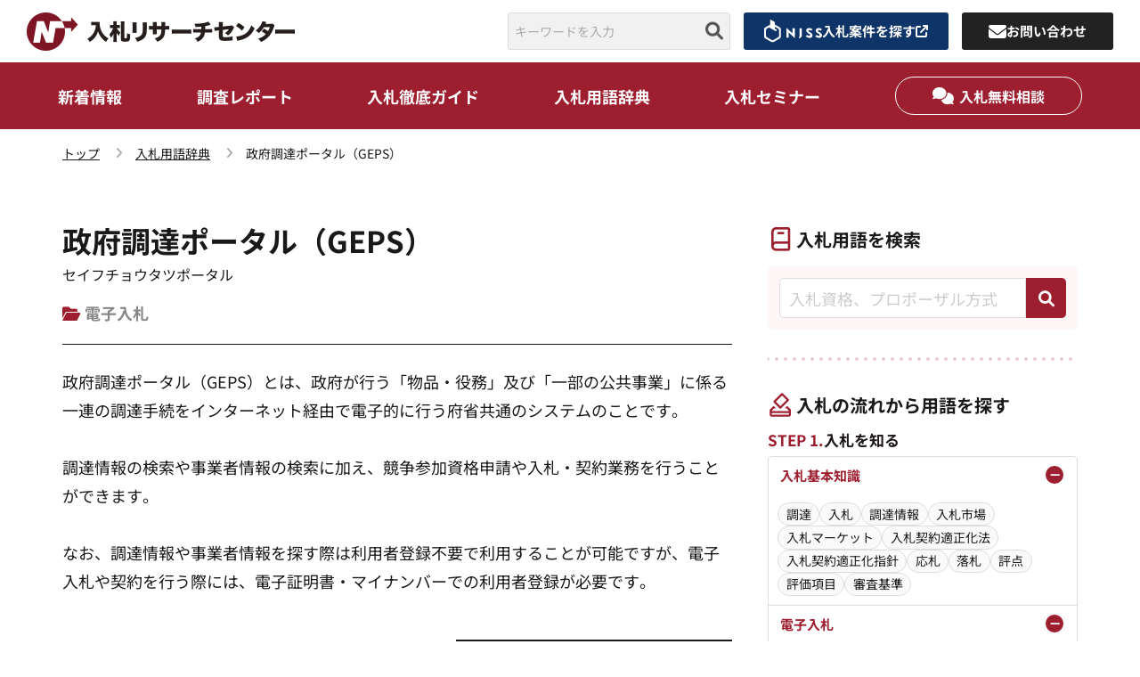

--- FILE ---
content_type: text/html; charset=UTF-8
request_url: https://research.njss.info/dictionary/991835/
body_size: 19456
content:
<!DOCTYPE html>
<html lang="ja">
<head>
<!-- Google Tag Manager -->
<script>(function(w,d,s,l,i){w[l]=w[l]||[];w[l].push({'gtm.start':
new Date().getTime(),event:'gtm.js'});var f=d.getElementsByTagName(s)[0],
j=d.createElement(s),dl=l!='dataLayer'?'&l='+l:'';j.async=true;j.src=
'https://www.googletagmanager.com/gtm.js?id='+i+dl;f.parentNode.insertBefore(j,f);
})(window,document,'script','dataLayer','GTM-5HP6LM8');</script>
<!-- End Google Tag Manager --><!-- Google Tag -->
    <meta charset="UTF-8">
    <meta name="viewport" content="width=device-width, initial-scale=1.0" >
    <link rel="icon" href="https://research.njss.info/wp-content/themes/bid-reserch-wp/imgs/favicon.ico" id="favicon">
	<!-- meta keywords -->
			<meta name="keywords" content="入札,調達,落札,入札参加資格,入札市場,セミナー">
		<!-- icon font -->
	<link href="https://use.fontawesome.com/releases/v6.1.0/css/all.css" rel="stylesheet">
	<link rel="stylesheet" type="text/css" href="https://research.njss.info/wp-content/themes/bid-reserch-wp/fonts/icomoon/style.css">
	<!-- css -->
	<link rel="stylesheet" type="text/css" href="https://research.njss.info/wp-content/themes/bid-reserch-wp/css/reset.css">
	<link rel="stylesheet" type="text/css" href="https://research.njss.info/wp-content/themes/bid-reserch-wp/css/style.css?=202601211620">
	<link rel="stylesheet" type="text/css" href="https://research.njss.info/wp-content/themes/bid-reserch-wp/css/article.css?=202601211620">
	<link rel="stylesheet" type="text/css" href="https://research.njss.info/wp-content/themes/bid-reserch-wp/css/page.css?=202601211620">
    		<link rel="stylesheet" type="text/css" href="https://research.njss.info/wp-content/themes/bid-reserch-wp/css/dictionary.css?=202601211620">
	
    <meta name='robots' content='index, follow, max-image-preview:large, max-snippet:-1, max-video-preview:-1' />

	<!-- This site is optimized with the Yoast SEO plugin v26.6 - https://yoast.com/wordpress/plugins/seo/ -->
	<title>政府調達ポータル（GEPS） | 入札用語辞典</title>
	<meta name="description" content="入札に係る業務や現場でよく目にする入札用語を、入札の流れや業界の分類ごとに詳しく解説しています。" />
	<link rel="canonical" href="https://research.njss.info/dictionary/991835/" />
	<meta property="og:locale" content="ja_JP" />
	<meta property="og:type" content="article" />
	<meta property="og:title" content="政府調達ポータル（GEPS） | 入札用語辞典" />
	<meta property="og:description" content="入札に係る業務や現場でよく目にする入札用語を、入札の流れや業界の分類ごとに詳しく解説しています。" />
	<meta property="og:url" content="https://research.njss.info/dictionary/991835/" />
	<meta property="og:site_name" content="入札リサーチセンター" />
	<meta property="og:image" content="https://research.njss.info/wp-content/uploads/2022/08/NRC_OGP.png" />
	<meta property="og:image:width" content="1200" />
	<meta property="og:image:height" content="630" />
	<meta property="og:image:type" content="image/png" />
	<meta name="twitter:card" content="summary_large_image" />
	<script type="application/ld+json" class="yoast-schema-graph">{"@context":"https://schema.org","@graph":[{"@type":"WebPage","@id":"https://research.njss.info/dictionary/991835/","url":"https://research.njss.info/dictionary/991835/","name":"政府調達ポータル（GEPS） | 入札用語辞典","isPartOf":{"@id":"https://research.njss.info/#website"},"datePublished":"2009-06-26T15:00:00+00:00","description":"入札に係る業務や現場でよく目にする入札用語を、入札の流れや業界の分類ごとに詳しく解説しています。","breadcrumb":{"@id":"https://research.njss.info/dictionary/991835/#breadcrumb"},"inLanguage":"ja","potentialAction":[{"@type":"ReadAction","target":["https://research.njss.info/dictionary/991835/"]}]},{"@type":"BreadcrumbList","@id":"https://research.njss.info/dictionary/991835/#breadcrumb","itemListElement":[{"@type":"ListItem","position":1,"name":"ホーム","item":"https://research.njss.info/"},{"@type":"ListItem","position":2,"name":"政府調達ポータル（GEPS）"}]},{"@type":"WebSite","@id":"https://research.njss.info/#website","url":"https://research.njss.info/","name":"入札リサーチセンター","description":"入札マーケットに参入するきっかけを生み出す","potentialAction":[{"@type":"SearchAction","target":{"@type":"EntryPoint","urlTemplate":"https://research.njss.info/?s={search_term_string}"},"query-input":{"@type":"PropertyValueSpecification","valueRequired":true,"valueName":"search_term_string"}}],"inLanguage":"ja"}]}</script>
	<!-- / Yoast SEO plugin. -->


<link rel="alternate" type="application/rss+xml" title="入札リサーチセンター &raquo; フィード" href="https://research.njss.info/feed/" />
<link rel="alternate" type="application/rss+xml" title="入札リサーチセンター &raquo; コメントフィード" href="https://research.njss.info/comments/feed/" />
<link rel="alternate" title="oEmbed (JSON)" type="application/json+oembed" href="https://research.njss.info/wp-json/oembed/1.0/embed?url=https%3A%2F%2Fresearch.njss.info%2Fdictionary%2F991835%2F" />
<link rel="alternate" title="oEmbed (XML)" type="text/xml+oembed" href="https://research.njss.info/wp-json/oembed/1.0/embed?url=https%3A%2F%2Fresearch.njss.info%2Fdictionary%2F991835%2F&#038;format=xml" />
<style id='wp-img-auto-sizes-contain-inline-css' type='text/css'>
img:is([sizes=auto i],[sizes^="auto," i]){contain-intrinsic-size:3000px 1500px}
/*# sourceURL=wp-img-auto-sizes-contain-inline-css */
</style>
<style id='wp-emoji-styles-inline-css' type='text/css'>

	img.wp-smiley, img.emoji {
		display: inline !important;
		border: none !important;
		box-shadow: none !important;
		height: 1em !important;
		width: 1em !important;
		margin: 0 0.07em !important;
		vertical-align: -0.1em !important;
		background: none !important;
		padding: 0 !important;
	}
/*# sourceURL=wp-emoji-styles-inline-css */
</style>
<style id='wp-block-library-inline-css' type='text/css'>
:root{--wp-block-synced-color:#7a00df;--wp-block-synced-color--rgb:122,0,223;--wp-bound-block-color:var(--wp-block-synced-color);--wp-editor-canvas-background:#ddd;--wp-admin-theme-color:#007cba;--wp-admin-theme-color--rgb:0,124,186;--wp-admin-theme-color-darker-10:#006ba1;--wp-admin-theme-color-darker-10--rgb:0,107,160.5;--wp-admin-theme-color-darker-20:#005a87;--wp-admin-theme-color-darker-20--rgb:0,90,135;--wp-admin-border-width-focus:2px}@media (min-resolution:192dpi){:root{--wp-admin-border-width-focus:1.5px}}.wp-element-button{cursor:pointer}:root .has-very-light-gray-background-color{background-color:#eee}:root .has-very-dark-gray-background-color{background-color:#313131}:root .has-very-light-gray-color{color:#eee}:root .has-very-dark-gray-color{color:#313131}:root .has-vivid-green-cyan-to-vivid-cyan-blue-gradient-background{background:linear-gradient(135deg,#00d084,#0693e3)}:root .has-purple-crush-gradient-background{background:linear-gradient(135deg,#34e2e4,#4721fb 50%,#ab1dfe)}:root .has-hazy-dawn-gradient-background{background:linear-gradient(135deg,#faaca8,#dad0ec)}:root .has-subdued-olive-gradient-background{background:linear-gradient(135deg,#fafae1,#67a671)}:root .has-atomic-cream-gradient-background{background:linear-gradient(135deg,#fdd79a,#004a59)}:root .has-nightshade-gradient-background{background:linear-gradient(135deg,#330968,#31cdcf)}:root .has-midnight-gradient-background{background:linear-gradient(135deg,#020381,#2874fc)}:root{--wp--preset--font-size--normal:16px;--wp--preset--font-size--huge:42px}.has-regular-font-size{font-size:1em}.has-larger-font-size{font-size:2.625em}.has-normal-font-size{font-size:var(--wp--preset--font-size--normal)}.has-huge-font-size{font-size:var(--wp--preset--font-size--huge)}.has-text-align-center{text-align:center}.has-text-align-left{text-align:left}.has-text-align-right{text-align:right}.has-fit-text{white-space:nowrap!important}#end-resizable-editor-section{display:none}.aligncenter{clear:both}.items-justified-left{justify-content:flex-start}.items-justified-center{justify-content:center}.items-justified-right{justify-content:flex-end}.items-justified-space-between{justify-content:space-between}.screen-reader-text{border:0;clip-path:inset(50%);height:1px;margin:-1px;overflow:hidden;padding:0;position:absolute;width:1px;word-wrap:normal!important}.screen-reader-text:focus{background-color:#ddd;clip-path:none;color:#444;display:block;font-size:1em;height:auto;left:5px;line-height:normal;padding:15px 23px 14px;text-decoration:none;top:5px;width:auto;z-index:100000}html :where(.has-border-color){border-style:solid}html :where([style*=border-top-color]){border-top-style:solid}html :where([style*=border-right-color]){border-right-style:solid}html :where([style*=border-bottom-color]){border-bottom-style:solid}html :where([style*=border-left-color]){border-left-style:solid}html :where([style*=border-width]){border-style:solid}html :where([style*=border-top-width]){border-top-style:solid}html :where([style*=border-right-width]){border-right-style:solid}html :where([style*=border-bottom-width]){border-bottom-style:solid}html :where([style*=border-left-width]){border-left-style:solid}html :where(img[class*=wp-image-]){height:auto;max-width:100%}:where(figure){margin:0 0 1em}html :where(.is-position-sticky){--wp-admin--admin-bar--position-offset:var(--wp-admin--admin-bar--height,0px)}@media screen and (max-width:600px){html :where(.is-position-sticky){--wp-admin--admin-bar--position-offset:0px}}

/*# sourceURL=wp-block-library-inline-css */
</style><style id='global-styles-inline-css' type='text/css'>
:root{--wp--preset--aspect-ratio--square: 1;--wp--preset--aspect-ratio--4-3: 4/3;--wp--preset--aspect-ratio--3-4: 3/4;--wp--preset--aspect-ratio--3-2: 3/2;--wp--preset--aspect-ratio--2-3: 2/3;--wp--preset--aspect-ratio--16-9: 16/9;--wp--preset--aspect-ratio--9-16: 9/16;--wp--preset--color--black: #000000;--wp--preset--color--cyan-bluish-gray: #abb8c3;--wp--preset--color--white: #ffffff;--wp--preset--color--pale-pink: #f78da7;--wp--preset--color--vivid-red: #cf2e2e;--wp--preset--color--luminous-vivid-orange: #ff6900;--wp--preset--color--luminous-vivid-amber: #fcb900;--wp--preset--color--light-green-cyan: #7bdcb5;--wp--preset--color--vivid-green-cyan: #00d084;--wp--preset--color--pale-cyan-blue: #8ed1fc;--wp--preset--color--vivid-cyan-blue: #0693e3;--wp--preset--color--vivid-purple: #9b51e0;--wp--preset--gradient--vivid-cyan-blue-to-vivid-purple: linear-gradient(135deg,rgb(6,147,227) 0%,rgb(155,81,224) 100%);--wp--preset--gradient--light-green-cyan-to-vivid-green-cyan: linear-gradient(135deg,rgb(122,220,180) 0%,rgb(0,208,130) 100%);--wp--preset--gradient--luminous-vivid-amber-to-luminous-vivid-orange: linear-gradient(135deg,rgb(252,185,0) 0%,rgb(255,105,0) 100%);--wp--preset--gradient--luminous-vivid-orange-to-vivid-red: linear-gradient(135deg,rgb(255,105,0) 0%,rgb(207,46,46) 100%);--wp--preset--gradient--very-light-gray-to-cyan-bluish-gray: linear-gradient(135deg,rgb(238,238,238) 0%,rgb(169,184,195) 100%);--wp--preset--gradient--cool-to-warm-spectrum: linear-gradient(135deg,rgb(74,234,220) 0%,rgb(151,120,209) 20%,rgb(207,42,186) 40%,rgb(238,44,130) 60%,rgb(251,105,98) 80%,rgb(254,248,76) 100%);--wp--preset--gradient--blush-light-purple: linear-gradient(135deg,rgb(255,206,236) 0%,rgb(152,150,240) 100%);--wp--preset--gradient--blush-bordeaux: linear-gradient(135deg,rgb(254,205,165) 0%,rgb(254,45,45) 50%,rgb(107,0,62) 100%);--wp--preset--gradient--luminous-dusk: linear-gradient(135deg,rgb(255,203,112) 0%,rgb(199,81,192) 50%,rgb(65,88,208) 100%);--wp--preset--gradient--pale-ocean: linear-gradient(135deg,rgb(255,245,203) 0%,rgb(182,227,212) 50%,rgb(51,167,181) 100%);--wp--preset--gradient--electric-grass: linear-gradient(135deg,rgb(202,248,128) 0%,rgb(113,206,126) 100%);--wp--preset--gradient--midnight: linear-gradient(135deg,rgb(2,3,129) 0%,rgb(40,116,252) 100%);--wp--preset--font-size--small: 13px;--wp--preset--font-size--medium: 20px;--wp--preset--font-size--large: 36px;--wp--preset--font-size--x-large: 42px;--wp--preset--spacing--20: 0.44rem;--wp--preset--spacing--30: 0.67rem;--wp--preset--spacing--40: 1rem;--wp--preset--spacing--50: 1.5rem;--wp--preset--spacing--60: 2.25rem;--wp--preset--spacing--70: 3.38rem;--wp--preset--spacing--80: 5.06rem;--wp--preset--shadow--natural: 6px 6px 9px rgba(0, 0, 0, 0.2);--wp--preset--shadow--deep: 12px 12px 50px rgba(0, 0, 0, 0.4);--wp--preset--shadow--sharp: 6px 6px 0px rgba(0, 0, 0, 0.2);--wp--preset--shadow--outlined: 6px 6px 0px -3px rgb(255, 255, 255), 6px 6px rgb(0, 0, 0);--wp--preset--shadow--crisp: 6px 6px 0px rgb(0, 0, 0);}:where(.is-layout-flex){gap: 0.5em;}:where(.is-layout-grid){gap: 0.5em;}body .is-layout-flex{display: flex;}.is-layout-flex{flex-wrap: wrap;align-items: center;}.is-layout-flex > :is(*, div){margin: 0;}body .is-layout-grid{display: grid;}.is-layout-grid > :is(*, div){margin: 0;}:where(.wp-block-columns.is-layout-flex){gap: 2em;}:where(.wp-block-columns.is-layout-grid){gap: 2em;}:where(.wp-block-post-template.is-layout-flex){gap: 1.25em;}:where(.wp-block-post-template.is-layout-grid){gap: 1.25em;}.has-black-color{color: var(--wp--preset--color--black) !important;}.has-cyan-bluish-gray-color{color: var(--wp--preset--color--cyan-bluish-gray) !important;}.has-white-color{color: var(--wp--preset--color--white) !important;}.has-pale-pink-color{color: var(--wp--preset--color--pale-pink) !important;}.has-vivid-red-color{color: var(--wp--preset--color--vivid-red) !important;}.has-luminous-vivid-orange-color{color: var(--wp--preset--color--luminous-vivid-orange) !important;}.has-luminous-vivid-amber-color{color: var(--wp--preset--color--luminous-vivid-amber) !important;}.has-light-green-cyan-color{color: var(--wp--preset--color--light-green-cyan) !important;}.has-vivid-green-cyan-color{color: var(--wp--preset--color--vivid-green-cyan) !important;}.has-pale-cyan-blue-color{color: var(--wp--preset--color--pale-cyan-blue) !important;}.has-vivid-cyan-blue-color{color: var(--wp--preset--color--vivid-cyan-blue) !important;}.has-vivid-purple-color{color: var(--wp--preset--color--vivid-purple) !important;}.has-black-background-color{background-color: var(--wp--preset--color--black) !important;}.has-cyan-bluish-gray-background-color{background-color: var(--wp--preset--color--cyan-bluish-gray) !important;}.has-white-background-color{background-color: var(--wp--preset--color--white) !important;}.has-pale-pink-background-color{background-color: var(--wp--preset--color--pale-pink) !important;}.has-vivid-red-background-color{background-color: var(--wp--preset--color--vivid-red) !important;}.has-luminous-vivid-orange-background-color{background-color: var(--wp--preset--color--luminous-vivid-orange) !important;}.has-luminous-vivid-amber-background-color{background-color: var(--wp--preset--color--luminous-vivid-amber) !important;}.has-light-green-cyan-background-color{background-color: var(--wp--preset--color--light-green-cyan) !important;}.has-vivid-green-cyan-background-color{background-color: var(--wp--preset--color--vivid-green-cyan) !important;}.has-pale-cyan-blue-background-color{background-color: var(--wp--preset--color--pale-cyan-blue) !important;}.has-vivid-cyan-blue-background-color{background-color: var(--wp--preset--color--vivid-cyan-blue) !important;}.has-vivid-purple-background-color{background-color: var(--wp--preset--color--vivid-purple) !important;}.has-black-border-color{border-color: var(--wp--preset--color--black) !important;}.has-cyan-bluish-gray-border-color{border-color: var(--wp--preset--color--cyan-bluish-gray) !important;}.has-white-border-color{border-color: var(--wp--preset--color--white) !important;}.has-pale-pink-border-color{border-color: var(--wp--preset--color--pale-pink) !important;}.has-vivid-red-border-color{border-color: var(--wp--preset--color--vivid-red) !important;}.has-luminous-vivid-orange-border-color{border-color: var(--wp--preset--color--luminous-vivid-orange) !important;}.has-luminous-vivid-amber-border-color{border-color: var(--wp--preset--color--luminous-vivid-amber) !important;}.has-light-green-cyan-border-color{border-color: var(--wp--preset--color--light-green-cyan) !important;}.has-vivid-green-cyan-border-color{border-color: var(--wp--preset--color--vivid-green-cyan) !important;}.has-pale-cyan-blue-border-color{border-color: var(--wp--preset--color--pale-cyan-blue) !important;}.has-vivid-cyan-blue-border-color{border-color: var(--wp--preset--color--vivid-cyan-blue) !important;}.has-vivid-purple-border-color{border-color: var(--wp--preset--color--vivid-purple) !important;}.has-vivid-cyan-blue-to-vivid-purple-gradient-background{background: var(--wp--preset--gradient--vivid-cyan-blue-to-vivid-purple) !important;}.has-light-green-cyan-to-vivid-green-cyan-gradient-background{background: var(--wp--preset--gradient--light-green-cyan-to-vivid-green-cyan) !important;}.has-luminous-vivid-amber-to-luminous-vivid-orange-gradient-background{background: var(--wp--preset--gradient--luminous-vivid-amber-to-luminous-vivid-orange) !important;}.has-luminous-vivid-orange-to-vivid-red-gradient-background{background: var(--wp--preset--gradient--luminous-vivid-orange-to-vivid-red) !important;}.has-very-light-gray-to-cyan-bluish-gray-gradient-background{background: var(--wp--preset--gradient--very-light-gray-to-cyan-bluish-gray) !important;}.has-cool-to-warm-spectrum-gradient-background{background: var(--wp--preset--gradient--cool-to-warm-spectrum) !important;}.has-blush-light-purple-gradient-background{background: var(--wp--preset--gradient--blush-light-purple) !important;}.has-blush-bordeaux-gradient-background{background: var(--wp--preset--gradient--blush-bordeaux) !important;}.has-luminous-dusk-gradient-background{background: var(--wp--preset--gradient--luminous-dusk) !important;}.has-pale-ocean-gradient-background{background: var(--wp--preset--gradient--pale-ocean) !important;}.has-electric-grass-gradient-background{background: var(--wp--preset--gradient--electric-grass) !important;}.has-midnight-gradient-background{background: var(--wp--preset--gradient--midnight) !important;}.has-small-font-size{font-size: var(--wp--preset--font-size--small) !important;}.has-medium-font-size{font-size: var(--wp--preset--font-size--medium) !important;}.has-large-font-size{font-size: var(--wp--preset--font-size--large) !important;}.has-x-large-font-size{font-size: var(--wp--preset--font-size--x-large) !important;}
/*# sourceURL=global-styles-inline-css */
</style>

<style id='classic-theme-styles-inline-css' type='text/css'>
/*! This file is auto-generated */
.wp-block-button__link{color:#fff;background-color:#32373c;border-radius:9999px;box-shadow:none;text-decoration:none;padding:calc(.667em + 2px) calc(1.333em + 2px);font-size:1.125em}.wp-block-file__button{background:#32373c;color:#fff;text-decoration:none}
/*# sourceURL=/wp-includes/css/classic-themes.min.css */
</style>
<link rel='stylesheet' id='pz-linkcard-css-css' href='//research.njss.info/wp-content/uploads/pz-linkcard/style/style.min.css?ver=2.5.6.5.1' type='text/css' media='all' />
<script type="text/javascript" src="https://research.njss.info/wp-includes/js/jquery/jquery.min.js?ver=3.7.1" id="jquery-core-js"></script>
<script type="text/javascript" src="https://research.njss.info/wp-includes/js/jquery/jquery-migrate.min.js?ver=3.4.1" id="jquery-migrate-js"></script>
<link rel="https://api.w.org/" href="https://research.njss.info/wp-json/" /><link rel="alternate" title="JSON" type="application/json" href="https://research.njss.info/wp-json/wp/v2/dictionary/991835" /><link rel="EditURI" type="application/rsd+xml" title="RSD" href="https://research.njss.info/xmlrpc.php?rsd" />
<meta name="generator" content="WordPress 6.9" />
<link rel='shortlink' href='https://research.njss.info/?p=991835' />
<link rel="icon" href="https://research.njss.info/wp-content/uploads/2022/07/cropped-グループ-241-32x32.png" sizes="32x32" />
<link rel="icon" href="https://research.njss.info/wp-content/uploads/2022/07/cropped-グループ-241-192x192.png" sizes="192x192" />
<link rel="apple-touch-icon" href="https://research.njss.info/wp-content/uploads/2022/07/cropped-グループ-241-180x180.png" />
<meta name="msapplication-TileImage" content="https://research.njss.info/wp-content/uploads/2022/07/cropped-グループ-241-270x270.png" />
</head>
<body>
<!-- Google Tag Manager (noscript) -->
<noscript><iframe src="https://www.googletagmanager.com/ns.html?id=GTM-5HP6LM8"
height="0" width="0" style="display:none;visibility:hidden"></iframe></noscript>
<!-- End Google Tag Manager (noscript) --><!-- Google Tag -->

<!-- njssバナー(サイド固定) -->
<a class="njssBanner-side" href="https://www2.njss.info/?utm_source=nrc&utm_medium=referral" target="_blank">
	<img src="https://research.njss.info/wp-content/themes/bid-reserch-wp/imgs/njssBanner-side_ico.svg" class="ico__njss">
	<span class="txt">入札情報を探す</span>
	<i class="fa-solid fa-arrow-up-right-from-square ico__tab"></i>
</a>
<!-- a class="bpoBanner-side" href="https://bpo.njss.info/?utm_source=nrc&utm_medium=referral" target="_blank">
	<img src="https://research.njss.info/wp-content/themes/bid-reserch-wp/imgs/bpoBanner-side_ico.svg" class="ico__bpo">
	<span class="txt">入札調査・戦略を相談する</span>
	<i class="fa-solid fa-arrow-up-right-from-square ico__tab"></i>
</a -->

<!-- header -->
    <header id="header" class="header">
		<div class="header-logo">
			<a href="https://research.njss.info">
				<img src="https://research.njss.info/wp-content/themes/bid-reserch-wp/imgs/header__logo.png" alt="入札リサーチセンター" width="301" height="43">
			</a>
		</div>
		<ul class="header-right--pc">
			<li class="header-right__item">
				<form id="searchform" method="GET" action="https://research.njss.info" role="search">
					<div class="header__search-btn">
						<input type="text" name="s" placeholder="キーワードを入力" value="">
						<button type="submit"><i class="fa-solid fa-magnifying-glass"></i></button>
			 		</div>
				</form>
			</li>
			<!-- li class="header-right__item">
				<a class="header__bpo-btn" target="_blank" href="https://bpo.njss.info/?utm_source=nrc&utm_medium=referral">
					<span class="logo"><img src="https://research.njss.info/wp-content/themes/bid-reserch-wp/imgs/bpoBanner-side_ico.svg" width="25" height="25" alt="bpo"></span>
					<span class="txt">入札調査/戦略を相談する</span>
					<i class="fa-solid fa-arrow-up-right-from-square"></i>
				</a>
			</li -->
			<li class="header-right__item">
				<a class="header__njss-btn" target="_blank" href="https://www2.njss.info/?utm_source=nrc&utm_medium=referral">
					<span class="logo"><img src="https://research.njss.info/wp-content/themes/bid-reserch-wp/imgs/btn--njss-head-logo.svg" width="65" height="25" alt="njss"></span>
					<span class="txt">入札案件を探す</span>
					<i class="fa-solid fa-arrow-up-right-from-square"></i>
				</a>
			</li>
			<li class="header-right__item">
				<a class="header__contact-btn" href="https://research.njss.info/contact">
					<span class="logo"><i class="fa-solid fa-envelope"></i></span>
					<span class="txt">お問い合わせ</span>
				</a>
			</li>
		</ul>
		<div class="header-right--sp">
			<a class="header--sp__search-link" href="https://research.njss.info/search"><i class="fa-solid fa-magnifying-glass"></i></a>
			<button class="btn-hamb">
				<span></span><span></span>
			</button>
		</div>
		<nav class="header--sp">
			<ul class="header--sp__gnav">
				<li>
					<a href="https://research.njss.info/news">新着情報</a>
				</li>
				<li>
					<a href="https://research.njss.info/research">調査レポート</a>
				</li>
				<li>
					<a href="https://research.njss.info/bid-guide">入札徹底ガイド</a>
				</li>
				<li>
					<a href="https://research.njss.info/dictionary">入札用語辞典</a>
				</li>
				<li>
					<a href="https://research.njss.info/seminar">入札セミナー</a>
				</li>
				<li>
					<a href="https://research.njss.info/academy">入札無料相談</a>
				</li>
			</ul>
			<form id="searchform" method="GET" action="https://research.njss.info" role="search">
				<div class="header__search-btn sp">
					<input type="text" name="s" placeholder="キーワードを入力" value="">
					<button type="submit"><i class="fa-solid fa-magnifying-glass"></i></button>
				</div>
			</form>
			<ul class="header--sp__subnav">
				<li>
					<a href="https://www.uluru.biz/" target="_blank">運営会社<i class="fa-solid fa-arrow-up-right-from-square"></i></a>
				</li>
				<li>
					<a href="https://www.uluru.biz/policy" target="_blank">プライバシーポリシー<i class="fa-solid fa-arrow-up-right-from-square"></i></a>
				</li>
			</ul>
			<a class="header__njss-btn sp" target="_blank" href="https://www.njss.info/">
				<span class="logo"><img src="https://research.njss.info/wp-content/themes/bid-reserch-wp/imgs/btn--njss-head-logo.svg" width="65" height="25" alt="njss"></span>
				<span class="txt">入札案件を探す</span>
				<i class="fa-solid fa-arrow-up-right-from-square"></i>
			</a>
			<a class="header__contact-btn sp" href="https://research.njss.info/contact">
				<span class="logo"><i class="fa-solid fa-envelope"></i></span>
				<span class="txt">お問い合わせ</span>
			</a>
		</nav>
	</header>



	<!-- main -->
	<main class="sub-page">

		<!-- gnav -->
			<!-- nav -->
		<nav id="gnav--pc" class="gnav--pc">
			<div class="gnav__inner">
				<div class="gnav__logo">
					<a href="https://research.njss.info"><img src="https://research.njss.info/wp-content/themes/bid-reserch-wp/imgs/gnav--logo.png" width="70" height="52" alt="入札リサーチセンター"></a>
				</div>
				<ul class="gnav-list">
						<li class="gnav-list__item ">
							<a href="https://research.njss.info/news">新着情報</a>
						</li>
						<li class="gnav-list__item ">
							<a href="https://research.njss.info/research">調査レポート</a>
						</li>
						<li class="gnav-list__item ">
							<a href="https://research.njss.info/bid-guide">入札徹底ガイド</a>
							<!-- メガメニュー has-mageMenu -->
							<!-- div class="mageMenu">
								<div class="container" -->

									<!-- 入札とは >
									<a href="https://research.njss.info/bid-guide/440/" class="gnav-aboutBidLink">
										<p class="gnav-aboutBidLink__txt-sm">初心者向けにわかりやすく解説</p>
										<p class="gnav-aboutBidLink__ttl">入札とは？<i class="fa-solid fa-circle-chevron-right"></i></p>
										<div class="gnav-aboutBidLink__img">
											<img src="https://research.njss.info/wp-content/themes/bid-reserch-wp/imgs/gnav-aboutBidLink__img-nav.png" alt="入札とはイメージ" width="207" height="133">
										</div>
									</a>
									-->

									<!-- カテゴリから探す >
									<div class="gnav-categories">
										<p class="gnav-categories__title">カテゴリから探す</p>
										<ul class="gnav-categories__list">
											<li class="gnav-categories__item">
												<a href="https://research.njss.info/bid-guide/bid-trend" class="gnav-categories__link"><i class="fa-solid fa-folder-open"></i>入札トレンド</a>
											</li>
											<li class="gnav-categories__item">
												<a href="https://research.njss.info/bid-guide/knowledge" class="gnav-categories__link"><i class="fa-solid fa-folder-open"></i>入札知識</a>
											</li>
											<li class="gnav-categories__item">
												<a href="https://research.njss.info/bid-guide/flow" class="gnav-categories__link"><i class="fa-solid fa-folder-open"></i>入札の流れ</a>
											</li>
											<li class="gnav-categories__item">
												<a href="https://research.njss.info/bid-guide/category" class="gnav-categories__link"><i class="fa-solid fa-folder-open"></i>入札種類</a>
											</li>
											<li class="gnav-categories__item">
												<a href="https://research.njss.info/bid-guide/participation" class="gnav-categories__link"><i class="fa-solid fa-folder-open"></i>入札参加資格</a>
											</li>
											<li class="gnav-categories__item">
												<a href="https://research.njss.info/bid-guide/digital" class="gnav-categories__link"><i class="fa-solid fa-folder-open"></i>電子入札</a>
											</li>
											<li class="gnav-categories__item">
												<a href="https://research.njss.info/bid-guide/bid-market" class="gnav-categories__link"><i class="fa-solid fa-folder-open"></i>入札市場／入札の魅力</a>
											</li>
											<li class="gnav-categories__item">
												<a href="https://research.njss.info/bid-guide/point" class="gnav-categories__link"><i class="fa-solid fa-folder-open"></i>入札・落札のポイント</a>
											</li>
											<li class="gnav-categories__item">
												<a href="https://research.njss.info/bid-guide/municipal-business" class="gnav-categories__link"><i class="fa-solid fa-folder-open"></i>自治体ビジネス</a>
											</li>
										</ul>
									</div>
									-->

									<!-- 入札用語辞典 
										<a href="https://research.njss.info/dictionary" class="banner-to-dictionary gnav-to-dictionary">
											<h2 class="ttl">入札用語辞典</h2>
											<p class="txt">入札に関連する用語を検索 ＆<br>”入札の流れ”から逆引きできます</p>
										</a>
									-->
								<!--/div>
							</div> -->
						</li>
						<li class="gnav-list__item ">
							<a href="https://research.njss.info/dictionary">入札用語辞典</a>
						</li>
						<!-- li class="gnav-list__item ">
							<a href="https://research.njss.info/academy">入札無料相談</a>
						</li -->
						<li class="gnav-list__item ">
							<a href="https://research.njss.info/seminar">入札セミナー</a>
						</li>
						<li>
							<a class="gnav-academy" href="https://research.njss.info/academy"><i class="fa-solid fa-comments"></i>入札無料相談</a>
						</li>
					</ul>
			</div>
		</nav>
		<!-- /gnav -->

		<div class="sub-background">
			<!-- breadcrumb -->
			<nav class="breadcrumb">
				<ul class="breadcrumb-list">
					<li>
						<a href="https://research.njss.info">トップ</a>
					</li>
					<li>
						<a href="https://research.njss.info/dictionary">入札用語辞典</a>
					</li>
					<li>政府調達ポータル（GEPS）</li>
				</ul>
			</nav>
			<!-- /breadcrumb -->

			<!-- contents -->
			<div class="sub-contents">
				<div class="container">

				<div class="dic-sub-wrap">

						<!-- left -->
						<div class="dic-sub__left">

													<article class="article-wrap">
								<h1 class="dic-article-title">政府調達ポータル（GEPS）</h1>
								<p class="dic-article-ruby">セイフチョウタツポータル</p>
								<div class="dic-article-cate">
																		<span><i class="fa-solid fa-folder-open"></i>電子入札</span>
								</div>
								<hr class="dic-article-hr">
								<div class="article-content">
									<p>政府調達ポータル（GEPS）とは、政府が行う「物品・役務」及び「一部の公共事業」に係る一連の調達手続をインターネット経由で電子的に行う府省共通のシステムのことです。</p>
<p>&nbsp;</p>
<p>調達情報の検索や事業者情報の検索に加え、競争参加資格申請や入札・契約業務を行うことができます。</p>
<p>&nbsp;</p>
<p>なお、調達情報や事業者情報を探す際は利用者登録不要で利用することが可能ですが、電子入札や契約を行う際には、電子証明書・マイナンバーでの利用者登録が必要です。</p>
								</div>
							</article>
																					
							<div class="btns--right">
								<a class="btn--black" href="https://research.njss.info/dictionary">入札用語辞典TOPに戻る<span class="ico--arrow"></span></a>
							</div>

							<div class="dic-relateds">

								<!-- 関連記事 -->
																<div class="dic-related dic-related-post">
									<div class="dic-related-cmnttl">
										<span class="en">Related post</span>
										<h2>関連記事</h2>
									</div>
									<ul class="dic-related-post__list">

										<!-- 01 -->
																				<li>
											<a href="https://research.njss.info/bid-guide/126839/">
												<p class="time">2016.12.12</p>
												<h3 class="ttl">5分でわかる！電子入札の基礎知識と導入手順</h3>
											</a>
										</li>
										
										<!-- 02 -->
																				<li>
											<a href="https://research.njss.info/bid-guide/128237">
												<p class="time">2022.06.01</p>
												<h3 class="ttl">【官公庁入札】電子入札の基本と、これからはじめるための3ステップ！</h3>
											</a>
										</li>
										
										<!-- 03 -->
																				<li>
											<a href="https://research.njss.info/bid-guide/122086">
												<p class="time">2010.09.22</p>
												<h3 class="ttl">「電子入札」システムの流れ</h3>
											</a>
										</li>
										
										<!-- 04 -->
																				<li>
											<a href="https://research.njss.info/bid-guide/123695">
												<p class="time">2013.02.26</p>
												<h3 class="ttl">東京都庁入札案件の検索方法</h3>
											</a>
										</li>
										
										<!-- 05 -->
																				<li>
											<a href="https://research.njss.info/bid-guide/440/">
												<p class="time">2022.08.04</p>
												<h3 class="ttl">入札とは？入札の仕組み・種類・流れをわかりやすく解説</h3>
											</a>
										</li>
										
										<!-- 06 -->
										
										<!-- 07 -->
										
										<!-- 08 -->
										
										<!-- 09 -->
										
										<!-- 10 -->
										
									</ul>
								</div>
								
								<!-- 関連用語 -->
																<div class="dic-related dic-related-word">
									<div class="dic-related-cmnttl">
										<span class="en">Related word</span>
										<h2>関連用語</h2>
									</div>
									<div class="dictionary-words">
										<!-- ループ開始 -->
																				<a href="https://research.njss.info/dictionary/991828/" class="dictionary-word">電子入札システム</a>
																				<a href="https://research.njss.info/dictionary/991829/" class="dictionary-word">電子入札コアシステム</a>
																				<a href="https://research.njss.info/dictionary/991830/" class="dictionary-word">電子証明書</a>
																				<a href="https://research.njss.info/dictionary/991831/" class="dictionary-word">ICカード</a>
																				<a href="https://research.njss.info/dictionary/991832/" class="dictionary-word">ICカードリーダ</a>
																				<a href="https://research.njss.info/dictionary/991833/" class="dictionary-word">PIN番号</a>
																				<a href="https://research.njss.info/dictionary/991834/" class="dictionary-word">東京電子自治体共同運営サービス</a>
																				<a href="https://research.njss.info/dictionary/991836/" class="dictionary-word">PPI</a>
																				<a href="https://research.njss.info/dictionary/991837/" class="dictionary-word">認証局</a>
																				<a href="https://research.njss.info/dictionary/991827/" class="dictionary-word">電子入札</a>
																				<a href="https://research.njss.info/dictionary/991838/" class="dictionary-word">利用者登録</a>
																				<a href="https://research.njss.info/dictionary/994363/" class="dictionary-word">ハードウェア環境</a>
																				<a href="https://research.njss.info/dictionary/994364/" class="dictionary-word">ソフトウェア環境</a>
																				<a href="https://research.njss.info/dictionary/994365/" class="dictionary-word">電子認証局</a>
																				<a href="https://research.njss.info/dictionary/994389/" class="dictionary-word">ソフトウェアインストール</a>
																				<a href="https://research.njss.info/dictionary/994416/" class="dictionary-word">CALS/EC</a>
																				<a href="https://research.njss.info/dictionary/994417/" class="dictionary-word">e-Japan戦略</a>
																				 
									</div>
								</div>
																 

							</div>
						</div>

						<!-- right -->
						<div class="dic-sub__right dic-side">

														<!-- 入札用語を検索 -->
							<div class="dic-side__search-area">
								<h3 class="dic-side__cmnttl"><img src="https://research.njss.info/wp-content/themes/bid-reserch-wp/imgs/dic-side__cmnttl01.png" width="29">入札用語を検索</h3>
								<form id="searchform" method="GET" action="https://research.njss.info" class="" role="search">
									<div class="dictionary-search">
										<input type="text" name="s" class="" placeholder="入札資格、プロポーザル方式" id="searchword" value="">
										<input type="hidden" name="post_type" value="dictionary">
										<button class="" type="submit"><i class="fa-solid fa-magnifying-glass"></i></button>
									</div>
								</form>
							</div>

							<!-- 入札の流れ -->
							<div class="dic-side__flow">
								<h3 class="dic-side__cmnttl"><img src="https://research.njss.info/wp-content/themes/bid-reserch-wp/imgs/dic-side__cmnttl02.png" width="29">入札の流れから用語を探す</h3>
								
								<!-- step01 -->
								<div class="flow__block">
									<h3 class="flow__ttl">
										<span class="num">STEP 1.</span>入札を知る
									</h3>
									<ul class="flow__items">
																																											<li class="flow__item">
											<div class="flow__item__head close active">
												<h4 class="flow__item__ttl">入札基本知識</h4>
											</div>
											<div class="flow__item__content ">
												<div class="dictionary-words">
																										<a href="https://research.njss.info/dictionary/992117/" class="dictionary-word">調達</a>
																										<a href="https://research.njss.info/dictionary/992078/" class="dictionary-word">入札</a>
																										<a href="https://research.njss.info/dictionary/991822/" class="dictionary-word">調達情報</a>
																										<a href="https://research.njss.info/dictionary/991823/" class="dictionary-word">入札市場</a>
																										<a href="https://research.njss.info/dictionary/991824/" class="dictionary-word">入札マーケット</a>
																										<a href="https://research.njss.info/dictionary/991825/" class="dictionary-word">入札契約適正化法</a>
																										<a href="https://research.njss.info/dictionary/991826/" class="dictionary-word">入札契約適正化指針</a>
																										<a href="https://research.njss.info/dictionary/994182/" class="dictionary-word">応札</a>
																										<a href="https://research.njss.info/dictionary/994183/" class="dictionary-word">落札</a>
																										<a href="https://research.njss.info/dictionary/994262/" class="dictionary-word">評点</a>
																										<a href="https://research.njss.info/dictionary/994276/" class="dictionary-word">評価項目</a>
																										<a href="https://research.njss.info/dictionary/994278/" class="dictionary-word">審査基準</a>
																									</div>
											</div>
										</li>
																																<li class="flow__item">
											<div class="flow__item__head close active">
												<h4 class="flow__item__ttl">電子入札</h4>
											</div>
											<div class="flow__item__content ">
												<div class="dictionary-words">
																										<a href="https://research.njss.info/dictionary/991828/" class="dictionary-word">電子入札システム</a>
																										<a href="https://research.njss.info/dictionary/991829/" class="dictionary-word">電子入札コアシステム</a>
																										<a href="https://research.njss.info/dictionary/991830/" class="dictionary-word">電子証明書</a>
																										<a href="https://research.njss.info/dictionary/991831/" class="dictionary-word">ICカード</a>
																										<a href="https://research.njss.info/dictionary/991832/" class="dictionary-word">ICカードリーダ</a>
																										<a href="https://research.njss.info/dictionary/991833/" class="dictionary-word">PIN番号</a>
																										<a href="https://research.njss.info/dictionary/991834/" class="dictionary-word">東京電子自治体共同運営サービス</a>
																										<a href="https://research.njss.info/dictionary/991835/" class="dictionary-word">政府調達ポータル（GEPS）</a>
																										<a href="https://research.njss.info/dictionary/991836/" class="dictionary-word">PPI</a>
																										<a href="https://research.njss.info/dictionary/991837/" class="dictionary-word">認証局</a>
																										<a href="https://research.njss.info/dictionary/991827/" class="dictionary-word">電子入札</a>
																										<a href="https://research.njss.info/dictionary/991838/" class="dictionary-word">利用者登録</a>
																										<a href="https://research.njss.info/dictionary/994363/" class="dictionary-word">ハードウェア環境</a>
																										<a href="https://research.njss.info/dictionary/994364/" class="dictionary-word">ソフトウェア環境</a>
																										<a href="https://research.njss.info/dictionary/994365/" class="dictionary-word">電子認証局</a>
																										<a href="https://research.njss.info/dictionary/994389/" class="dictionary-word">ソフトウェアインストール</a>
																										<a href="https://research.njss.info/dictionary/994416/" class="dictionary-word">CALS/EC</a>
																										<a href="https://research.njss.info/dictionary/994417/" class="dictionary-word">e-Japan戦略</a>
																									</div>
											</div>
										</li>
																																<li class="flow__item">
											<div class="flow__item__head close active">
												<h4 class="flow__item__ttl">発注機関</h4>
											</div>
											<div class="flow__item__content ">
												<div class="dictionary-words">
																										<a href="https://research.njss.info/dictionary/991906/" class="dictionary-word">官公庁</a>
																										<a href="https://research.njss.info/dictionary/991907/" class="dictionary-word">発注機関</a>
																										<a href="https://research.njss.info/dictionary/991908/" class="dictionary-word">調達機関</a>
																										<a href="https://research.njss.info/dictionary/991909/" class="dictionary-word">省庁</a>
																										<a href="https://research.njss.info/dictionary/991910/" class="dictionary-word">府省</a>
																										<a href="https://research.njss.info/dictionary/991911/" class="dictionary-word">政府</a>
																										<a href="https://research.njss.info/dictionary/991875/" class="dictionary-word">公正取引委員会</a>
																										<a href="https://research.njss.info/dictionary/991912/" class="dictionary-word">内閣府</a>
																										<a href="https://research.njss.info/dictionary/991913/" class="dictionary-word">総務省</a>
																										<a href="https://research.njss.info/dictionary/991914/" class="dictionary-word">財務省</a>
																										<a href="https://research.njss.info/dictionary/991915/" class="dictionary-word">法務省</a>
																										<a href="https://research.njss.info/dictionary/991916/" class="dictionary-word">文部科学省</a>
																										<a href="https://research.njss.info/dictionary/991917/" class="dictionary-word">外務省</a>
																										<a href="https://research.njss.info/dictionary/991918/" class="dictionary-word">農林水産省</a>
																										<a href="https://research.njss.info/dictionary/991919/" class="dictionary-word">環境省</a>
																										<a href="https://research.njss.info/dictionary/991920/" class="dictionary-word">経済産業省</a>
																										<a href="https://research.njss.info/dictionary/991921/" class="dictionary-word">防衛省</a>
																										<a href="https://research.njss.info/dictionary/991922/" class="dictionary-word">厚生労働省</a>
																										<a href="https://research.njss.info/dictionary/991923/" class="dictionary-word">国土交通省</a>
																										<a href="https://research.njss.info/dictionary/991924/" class="dictionary-word">地方整備局</a>
																										<a href="https://research.njss.info/dictionary/991925/" class="dictionary-word">気象庁</a>
																										<a href="https://research.njss.info/dictionary/991926/" class="dictionary-word">地方公共団体</a>
																										<a href="https://research.njss.info/dictionary/991927/" class="dictionary-word">自治体</a>
																										<a href="https://research.njss.info/dictionary/991928/" class="dictionary-word">中核市</a>
																										<a href="https://research.njss.info/dictionary/991929/" class="dictionary-word">政令指定都市</a>
																										<a href="https://research.njss.info/dictionary/991930/" class="dictionary-word">特例市</a>
																										<a href="https://research.njss.info/dictionary/991931/" class="dictionary-word">外郭団体</a>
																										<a href="https://research.njss.info/dictionary/991932/" class="dictionary-word">出先機関</a>
																										<a href="https://research.njss.info/dictionary/991933/" class="dictionary-word">独立行政法人</a>
																										<a href="https://research.njss.info/dictionary/991934/" class="dictionary-word">地方公営企業</a>
																										<a href="https://research.njss.info/dictionary/991935/" class="dictionary-word">公益法人</a>
																										<a href="https://research.njss.info/dictionary/991936/" class="dictionary-word">社団法人</a>
																										<a href="https://research.njss.info/dictionary/991937/" class="dictionary-word">財団法人</a>
																										<a href="https://research.njss.info/dictionary/991938/" class="dictionary-word">日本郵政グループ</a>
																										<a href="https://research.njss.info/dictionary/991939/" class="dictionary-word">日本原子力研究開発機構</a>
																										<a href="https://research.njss.info/dictionary/991940/" class="dictionary-word">都市再生機構（UR）</a>
																										<a href="https://research.njss.info/dictionary/991941/" class="dictionary-word">特殊会社</a>
																										<a href="https://research.njss.info/dictionary/991942/" class="dictionary-word">特殊法人</a>
																										<a href="https://research.njss.info/dictionary/994425/" class="dictionary-word">中小企業庁</a>
																									</div>
											</div>
										</li>
																																<li class="flow__item">
											<div class="flow__item__head close active">
												<h4 class="flow__item__ttl">入札関連用語</h4>
											</div>
											<div class="flow__item__content ">
												<div class="dictionary-words">
																										<a href="https://research.njss.info/dictionary/991841/" class="dictionary-word">政府調達</a>
																										<a href="https://research.njss.info/dictionary/991844/" class="dictionary-word">直轄事業</a>
																										<a href="https://research.njss.info/dictionary/991846/" class="dictionary-word">市場化テスト</a>
																										<a href="https://research.njss.info/dictionary/991848/" class="dictionary-word">公共事業</a>
																										<a href="https://research.njss.info/dictionary/991849/" class="dictionary-word">不当廉売</a>
																										<a href="https://research.njss.info/dictionary/991850/" class="dictionary-word">ダンピング</a>
																										<a href="https://research.njss.info/dictionary/991851/" class="dictionary-word">官製談合防止法</a>
																										<a href="https://research.njss.info/dictionary/991852/" class="dictionary-word">談合</a>
																										<a href="https://research.njss.info/dictionary/991853/" class="dictionary-word">カルテル</a>
																										<a href="https://research.njss.info/dictionary/991855/" class="dictionary-word">アライアンス</a>
																										<a href="https://research.njss.info/dictionary/991856/" class="dictionary-word">グリーン購入</a>
																										<a href="https://research.njss.info/dictionary/991857/" class="dictionary-word">グリーン購入法</a>
																										<a href="https://research.njss.info/dictionary/991859/" class="dictionary-word">NETIS</a>
																										<a href="https://research.njss.info/dictionary/991860/" class="dictionary-word">PPP</a>
																										<a href="https://research.njss.info/dictionary/991861/" class="dictionary-word">PFI</a>
																										<a href="https://research.njss.info/dictionary/991862/" class="dictionary-word">コンセッション方式</a>
																										<a href="https://research.njss.info/dictionary/991865/" class="dictionary-word">ベンダー</a>
																										<a href="https://research.njss.info/dictionary/991867/" class="dictionary-word">世界貿易機関（WTO）</a>
																										<a href="https://research.njss.info/dictionary/991870/" class="dictionary-word">官公需適格組合制度</a>
																										<a href="https://research.njss.info/dictionary/991874/" class="dictionary-word">指名基準</a>
																										<a href="https://research.njss.info/dictionary/991876/" class="dictionary-word">入札監視委員会</a>
																										<a href="https://research.njss.info/dictionary/991877/" class="dictionary-word">公契約条例</a>
																										<a href="https://research.njss.info/dictionary/991880/" class="dictionary-word">当初予算</a>
																										<a href="https://research.njss.info/dictionary/991881/" class="dictionary-word">補正予算</a>
																										<a href="https://research.njss.info/dictionary/991883/" class="dictionary-word">シーリング</a>
																										<a href="https://research.njss.info/dictionary/991884/" class="dictionary-word">指定管理者</a>
																										<a href="https://research.njss.info/dictionary/991887/" class="dictionary-word">助成金</a>
																										<a href="https://research.njss.info/dictionary/991888/" class="dictionary-word">競売入札妨害罪</a>
																										<a href="https://research.njss.info/dictionary/991891/" class="dictionary-word">日米建設合意</a>
																										<a href="https://research.njss.info/dictionary/991892/" class="dictionary-word">官公需</a>
																										<a href="https://research.njss.info/dictionary/991893/" class="dictionary-word">官公需確保法</a>
																										<a href="https://research.njss.info/dictionary/991895/" class="dictionary-word">第三者委員会</a>
																										<a href="https://research.njss.info/dictionary/991898/" class="dictionary-word">e-プロキュアメント</a>
																										<a href="https://research.njss.info/dictionary/991899/" class="dictionary-word">個所付け</a>
																										<a href="https://research.njss.info/dictionary/994270/" class="dictionary-word">概算要求基準</a>
																										<a href="https://research.njss.info/dictionary/994304/" class="dictionary-word">自治体営業</a>
																										<a href="https://research.njss.info/dictionary/994306/" class="dictionary-word">評価表</a>
																										<a href="https://research.njss.info/dictionary/994314/" class="dictionary-word">自治体アンケート</a>
																										<a href="https://research.njss.info/dictionary/994315/" class="dictionary-word">行政スケジュール</a>
																										<a href="https://research.njss.info/dictionary/994316/" class="dictionary-word">入札情報サービス</a>
																										<a href="https://research.njss.info/dictionary/994317/" class="dictionary-word">入札情報速報サービスNJSS</a>
																										<a href="https://research.njss.info/dictionary/994324/" class="dictionary-word">ダンピング防止対策</a>
																										<a href="https://research.njss.info/dictionary/994356/" class="dictionary-word">契約担当官</a>
																										<a href="https://research.njss.info/dictionary/994368/" class="dictionary-word">歩引き</a>
																										<a href="https://research.njss.info/dictionary/994369/" class="dictionary-word">歩引率</a>
																										<a href="https://research.njss.info/dictionary/994378/" class="dictionary-word">学識経験者</a>
																										<a href="https://research.njss.info/dictionary/994393/" class="dictionary-word">参加要件</a>
																										<a href="https://research.njss.info/dictionary/994394/" class="dictionary-word">入札妨害</a>
																										<a href="https://research.njss.info/dictionary/994395/" class="dictionary-word">官製談合</a>
																										<a href="https://research.njss.info/dictionary/994397/" class="dictionary-word">調達コスト</a>
																										<a href="https://research.njss.info/dictionary/994398/" class="dictionary-word">入札情報漏えい</a>
																										<a href="https://research.njss.info/dictionary/994399/" class="dictionary-word">収賄</a>
																										<a href="https://research.njss.info/dictionary/994401/" class="dictionary-word">契約番号</a>
																										<a href="https://research.njss.info/dictionary/994402/" class="dictionary-word">発注予定情報</a>
																										<a href="https://research.njss.info/dictionary/994411/" class="dictionary-word">入札参加資格者実態調査</a>
																										<a href="https://research.njss.info/dictionary/994412/" class="dictionary-word">資格者名簿</a>
																										<a href="https://research.njss.info/dictionary/994419/" class="dictionary-word">官民競争入札制度</a>
																										<a href="https://research.njss.info/dictionary/994420/" class="dictionary-word">情報収集</a>
																										<a href="https://research.njss.info/dictionary/994428/" class="dictionary-word">官公需総合相談センター</a>
																										<a href="https://research.njss.info/dictionary/994429/" class="dictionary-word">ダンピング防止対策</a>
																									</div>
											</div>
										</li>
																			</ul>
								</div>

								<!-- step02 -->
								<div class="flow__block">
									<h3 class="flow__ttl">
										<span class="num">STEP 2.</span>入札参加資格を取得する
									</h3>
									<ul class="flow__items">
																																											<li class="flow__item">
											<div class="flow__item__head close active">
												<h4 class="flow__item__ttl">入札参加資格</h4>
											</div>
											<div class="flow__item__content ">
												<div class="dictionary-words">
																										<a href="https://research.njss.info/dictionary/991943/" class="dictionary-word">入札参加資格</a>
																										<a href="https://research.njss.info/dictionary/991955/" class="dictionary-word">競争参加資格</a>
																										<a href="https://research.njss.info/dictionary/992090/" class="dictionary-word">業者登録</a>
																										<a href="https://research.njss.info/dictionary/991962/" class="dictionary-word">指名願い</a>
																										<a href="https://research.njss.info/dictionary/991946/" class="dictionary-word">入札参加資格審査</a>
																										<a href="https://research.njss.info/dictionary/992095/" class="dictionary-word">随時受付</a>
																										<a href="https://research.njss.info/dictionary/991944/" class="dictionary-word">随時申請</a>
																										<a href="https://research.njss.info/dictionary/992098/" class="dictionary-word">定期受付</a>
																										<a href="https://research.njss.info/dictionary/991945/" class="dictionary-word">定期申請</a>
																										<a href="https://research.njss.info/dictionary/991947/" class="dictionary-word">全省庁統一資格</a>
																										<a href="https://research.njss.info/dictionary/991948/" class="dictionary-word">物品の販売</a>
																										<a href="https://research.njss.info/dictionary/991949/" class="dictionary-word">物品の買受</a>
																										<a href="https://research.njss.info/dictionary/991950/" class="dictionary-word">物品の製造</a>
																										<a href="https://research.njss.info/dictionary/991951/" class="dictionary-word">役務の提供等</a>
																										<a href="https://research.njss.info/dictionary/991958/" class="dictionary-word">資格ランク</a>
																										<a href="https://research.njss.info/dictionary/991952/" class="dictionary-word">格付け</a>
																										<a href="https://research.njss.info/dictionary/992105/" class="dictionary-word">等級</a>
																										<a href="https://research.njss.info/dictionary/991956/" class="dictionary-word">登記事項証明書</a>
																										<a href="https://research.njss.info/dictionary/991964/" class="dictionary-word">納税証明書</a>
																										<a href="https://research.njss.info/dictionary/991959/" class="dictionary-word">プライバシーマーク</a>
																										<a href="https://research.njss.info/dictionary/991960/" class="dictionary-word">営業経歴書</a>
																										<a href="https://research.njss.info/dictionary/991961/" class="dictionary-word">流動比率</a>
																										<a href="https://research.njss.info/dictionary/991957/" class="dictionary-word">資格審査結果通知書</a>
																										<a href="https://research.njss.info/dictionary/991963/" class="dictionary-word">資格審査登録番号</a>
																										<a href="https://research.njss.info/dictionary/991954/" class="dictionary-word">経営事項審査</a>
																										<a href="https://research.njss.info/dictionary/994352/" class="dictionary-word">更新申請</a>
																										<a href="https://research.njss.info/dictionary/994353/" class="dictionary-word">新規申請</a>
																										<a href="https://research.njss.info/dictionary/994357/" class="dictionary-word">自己資本額</a>
																										<a href="https://research.njss.info/dictionary/994358/" class="dictionary-word">営業年数</a>
																										<a href="https://research.njss.info/dictionary/994359/" class="dictionary-word">機械設備等の額</a>
																										<a href="https://research.njss.info/dictionary/994371/" class="dictionary-word">財務諸表</a>
																										<a href="https://research.njss.info/dictionary/994372/" class="dictionary-word">指名業者</a>
																										<a href="https://research.njss.info/dictionary/994375/" class="dictionary-word">資格有効期間</a>
																										<a href="https://research.njss.info/dictionary/994387/" class="dictionary-word">資格審査申請書</a>
																									</div>
											</div>
										</li>
																			</ul>
								</div>

								<!-- step03 -->
								<div class="flow__block">
									<h3 class="flow__ttl">
										<span class="num">STEP 3.</span>入札案件を探す
									</h3>
									<ul class="flow__items">
																																											<li class="flow__item">
											<div class="flow__item__head close active">
												<h4 class="flow__item__ttl">入札の種類／入札形式</h4>
											</div>
											<div class="flow__item__content ">
												<div class="dictionary-words">
																										<a href="https://research.njss.info/dictionary/991965/" class="dictionary-word">入札形式</a>
																										<a href="https://research.njss.info/dictionary/991966/" class="dictionary-word">一般競争入札</a>
																										<a href="https://research.njss.info/dictionary/991967/" class="dictionary-word">事後審査型制限付き一般競争入札</a>
																										<a href="https://research.njss.info/dictionary/991968/" class="dictionary-word">公募型競争入札方式</a>
																										<a href="https://research.njss.info/dictionary/991969/" class="dictionary-word">指名競争入札</a>
																										<a href="https://research.njss.info/dictionary/991970/" class="dictionary-word">希望制指名競争入札</a>
																										<a href="https://research.njss.info/dictionary/991971/" class="dictionary-word">公募型指名競争入札</a>
																										<a href="https://research.njss.info/dictionary/991972/" class="dictionary-word">意向確認型指名競争入札</a>
																										<a href="https://research.njss.info/dictionary/991973/" class="dictionary-word">総価契約単価合意方式</a>
																										<a href="https://research.njss.info/dictionary/991974/" class="dictionary-word">総合評価方式入札</a>
																										<a href="https://research.njss.info/dictionary/991975/" class="dictionary-word">VE方式</a>
																										<a href="https://research.njss.info/dictionary/991976/" class="dictionary-word">企画競争（入札・コンペ・プロポーザル）</a>
																										<a href="https://research.njss.info/dictionary/991977/" class="dictionary-word">プロポーザル方式</a>
																										<a href="https://research.njss.info/dictionary/991978/" class="dictionary-word">公募型プロポーザル入札方式</a>
																										<a href="https://research.njss.info/dictionary/991979/" class="dictionary-word">随意契約</a>
																										<a href="https://research.njss.info/dictionary/991980/" class="dictionary-word">少額随契</a>
																										<a href="https://research.njss.info/dictionary/991982/" class="dictionary-word">自由参加型見積制度</a>
																										<a href="https://research.njss.info/dictionary/991983/" class="dictionary-word">見積り合わせ</a>
																										<a href="https://research.njss.info/dictionary/991984/" class="dictionary-word">国際入札</a>
																										<a href="https://research.njss.info/dictionary/991985/" class="dictionary-word">公募</a>
																										<a href="https://research.njss.info/dictionary/991986/" class="dictionary-word">インターネット公売</a>
																										<a href="https://research.njss.info/dictionary/991987/" class="dictionary-word">売り払い</a>
																										<a href="https://research.njss.info/dictionary/991988/" class="dictionary-word">意見招請</a>
																										<a href="https://research.njss.info/dictionary/991989/" class="dictionary-word">資料提供招請</a>
																										<a href="https://research.njss.info/dictionary/991990/" class="dictionary-word">事前審査方式</a>
																										<a href="https://research.njss.info/dictionary/991991/" class="dictionary-word">競り下げ方式</a>
																										<a href="https://research.njss.info/dictionary/991992/" class="dictionary-word">発注見通し</a>
																										<a href="https://research.njss.info/dictionary/991993/" class="dictionary-word">政策入札</a>
																										<a href="https://research.njss.info/dictionary/991994/" class="dictionary-word">混合入札</a>
																										<a href="https://research.njss.info/dictionary/992939/" class="dictionary-word">オープンカウンター</a>
																										<a href="https://research.njss.info/dictionary/994361/" class="dictionary-word">最低価格落札方式</a>
																										<a href="https://research.njss.info/dictionary/994362/" class="dictionary-word">総合評価落札方式</a>
																										<a href="https://research.njss.info/dictionary/994373/" class="dictionary-word">等級別発注の原則</a>
																										<a href="https://research.njss.info/dictionary/994396/" class="dictionary-word">リバースオークション</a>
																										<a href="https://research.njss.info/dictionary/994403/" class="dictionary-word">加算方式</a>
																									</div>
											</div>
										</li>
																																<li class="flow__item">
											<div class="flow__item__head close active">
												<h4 class="flow__item__ttl">入札公告</h4>
											</div>
											<div class="flow__item__content ">
												<div class="dictionary-words">
																										<a href="https://research.njss.info/dictionary/991995/" class="dictionary-word">案件</a>
																										<a href="https://research.njss.info/dictionary/991996/" class="dictionary-word">案件名</a>
																										<a href="https://research.njss.info/dictionary/991997/" class="dictionary-word">公告</a>
																										<a href="https://research.njss.info/dictionary/991998/" class="dictionary-word">入札公告</a>
																										<a href="https://research.njss.info/dictionary/991999/" class="dictionary-word">公示</a>
																										<a href="https://research.njss.info/dictionary/992000/" class="dictionary-word">公示書</a>
																										<a href="https://research.njss.info/dictionary/992001/" class="dictionary-word">案件公示日</a>
																										<a href="https://research.njss.info/dictionary/992002/" class="dictionary-word">入札日</a>
																										<a href="https://research.njss.info/dictionary/992003/" class="dictionary-word">中止公告</a>
																										<a href="https://research.njss.info/dictionary/992004/" class="dictionary-word">訂正公告</a>
																										<a href="https://research.njss.info/dictionary/992005/" class="dictionary-word">予定価格</a>
																										<a href="https://research.njss.info/dictionary/992006/" class="dictionary-word">基準価格</a>
																										<a href="https://research.njss.info/dictionary/992007/" class="dictionary-word">資料等交付日</a>
																										<a href="https://research.njss.info/dictionary/992008/" class="dictionary-word">資料等提出日</a>
																										<a href="https://research.njss.info/dictionary/992009/" class="dictionary-word">見積締切通知書</a>
																										<a href="https://research.njss.info/dictionary/992010/" class="dictionary-word">入札適合条件</a>
																										<a href="https://research.njss.info/dictionary/992011/" class="dictionary-word">官報</a>
																										<a href="https://research.njss.info/dictionary/994355/" class="dictionary-word">告示</a>
																										<a href="https://research.njss.info/dictionary/994392/" class="dictionary-word">再公告</a>
																									</div>
											</div>
										</li>
																			</ul>
								</div>

								<!-- step04 -->
								<div class="flow__block">
									<h3 class="flow__ttl">
										<span class="num">STEP 4.</span>仕様書取得・説明会参加
									</h3>
									<ul class="flow__items">
																																											<li class="flow__item">
											<div class="flow__item__head close active">
												<h4 class="flow__item__ttl">仕様書</h4>
											</div>
											<div class="flow__item__content ">
												<div class="dictionary-words">
																										<a href="https://research.njss.info/dictionary/992012/" class="dictionary-word">仕様書</a>
																										<a href="https://research.njss.info/dictionary/992013/" class="dictionary-word">着工</a>
																										<a href="https://research.njss.info/dictionary/992014/" class="dictionary-word">工種区分</a>
																										<a href="https://research.njss.info/dictionary/992015/" class="dictionary-word">納入期限</a>
																									</div>
											</div>
										</li>
																																<li class="flow__item">
											<div class="flow__item__head close active">
												<h4 class="flow__item__ttl">説明会</h4>
											</div>
											<div class="flow__item__content ">
												<div class="dictionary-words">
																										<a href="https://research.njss.info/dictionary/992016/" class="dictionary-word">入札説明会</a>
																										<a href="https://research.njss.info/dictionary/994348/" class="dictionary-word">公募説明会</a>
																										<a href="https://research.njss.info/dictionary/994374/" class="dictionary-word">説明書</a>
																									</div>
											</div>
										</li>
																			</ul>
								</div>

								<!-- step05 -->
								<div class="flow__block">
									<h3 class="flow__ttl">
										<span class="num">STEP 5.</span>入札に参加する
									</h3>
									<ul class="flow__items">
																																											<li class="flow__item">
											<div class="flow__item__head close active">
												<h4 class="flow__item__ttl">入札参加書類の準備</h4>
											</div>
											<div class="flow__item__content ">
												<div class="dictionary-words">
																										<a href="https://research.njss.info/dictionary/992017/" class="dictionary-word">入札書</a>
																										<a href="https://research.njss.info/dictionary/992018/" class="dictionary-word">入札金額</a>
																										<a href="https://research.njss.info/dictionary/992019/" class="dictionary-word">入札締切日時</a>
																										<a href="https://research.njss.info/dictionary/992020/" class="dictionary-word">委任状</a>
																										<a href="https://research.njss.info/dictionary/992021/" class="dictionary-word">入札保証金</a>
																										<a href="https://research.njss.info/dictionary/992022/" class="dictionary-word">入札頭金</a>
																										<a href="https://research.njss.info/dictionary/992023/" class="dictionary-word">質問回答書</a>
																										<a href="https://research.njss.info/dictionary/992024/" class="dictionary-word">見積書</a>
																										<a href="https://research.njss.info/dictionary/992025/" class="dictionary-word">指名通知書</a>
																										<a href="https://research.njss.info/dictionary/992026/" class="dictionary-word">参加申請書</a>
																										<a href="https://research.njss.info/dictionary/992027/" class="dictionary-word">参加表明書</a>
																										<a href="https://research.njss.info/dictionary/992028/" class="dictionary-word">参加意思確認書</a>
																										<a href="https://research.njss.info/dictionary/992029/" class="dictionary-word">受領確認書</a>
																										<a href="https://research.njss.info/dictionary/992030/" class="dictionary-word">内訳書</a>
																										<a href="https://research.njss.info/dictionary/992031/" class="dictionary-word">工事費内訳書</a>
																										<a href="https://research.njss.info/dictionary/992032/" class="dictionary-word">提出要請書</a>
																										<a href="https://research.njss.info/dictionary/992033/" class="dictionary-word">技術提案書</a>
																										<a href="https://research.njss.info/dictionary/992034/" class="dictionary-word">技術資料</a>
																										<a href="https://research.njss.info/dictionary/992035/" class="dictionary-word">適合証明書</a>
																										<a href="https://research.njss.info/dictionary/992036/" class="dictionary-word">日時変更通知書</a>
																										<a href="https://research.njss.info/dictionary/992037/" class="dictionary-word">取止め通知書</a>
																										<a href="https://research.njss.info/dictionary/992038/" class="dictionary-word">辞退届</a>
																										<a href="https://research.njss.info/dictionary/992039/" class="dictionary-word">指名停止</a>
																										<a href="https://research.njss.info/dictionary/992040/" class="dictionary-word">非指名通知書</a>
																										<a href="https://research.njss.info/dictionary/994279/" class="dictionary-word">企画提案書</a>
																										<a href="https://research.njss.info/dictionary/994303/" class="dictionary-word">質問事項</a>
																										<a href="https://research.njss.info/dictionary/994308/" class="dictionary-word">プロポーザル実施要領</a>
																										<a href="https://research.njss.info/dictionary/994309/" class="dictionary-word">様式</a>
																										<a href="https://research.njss.info/dictionary/994310/" class="dictionary-word">文書読み込み</a>
																									</div>
											</div>
										</li>
																																<li class="flow__item">
											<div class="flow__item__head close active">
												<h4 class="flow__item__ttl">応札・書類提出</h4>
											</div>
											<div class="flow__item__content ">
												<div class="dictionary-words">
																										<a href="https://research.njss.info/dictionary/992041/" class="dictionary-word">応札</a>
																										<a href="https://research.njss.info/dictionary/992042/" class="dictionary-word">見積依頼通知書</a>
																										<a href="https://research.njss.info/dictionary/992043/" class="dictionary-word">入札締切通知書</a>
																										<a href="https://research.njss.info/dictionary/992044/" class="dictionary-word">入札受付通知書</a>
																										<a href="https://research.njss.info/dictionary/992045/" class="dictionary-word">入札箱</a>
																										<a href="https://research.njss.info/dictionary/992046/" class="dictionary-word">見積書受付通知書</a>
																										<a href="https://research.njss.info/dictionary/992047/" class="dictionary-word">提案書等受付通知書</a>
																										<a href="https://research.njss.info/dictionary/992048/" class="dictionary-word">証明書等受付通知書</a>
																										<a href="https://research.njss.info/dictionary/992049/" class="dictionary-word">紙入札</a>
																										<a href="https://research.njss.info/dictionary/992050/" class="dictionary-word">特定通知書</a>
																										<a href="https://research.njss.info/dictionary/992051/" class="dictionary-word">非特定通知書</a>
																										<a href="https://research.njss.info/dictionary/992052/" class="dictionary-word">落札者決定通知書</a>
																										<a href="https://research.njss.info/dictionary/992053/" class="dictionary-word">再入札</a>
																										<a href="https://research.njss.info/dictionary/992054/" class="dictionary-word">再入札通知書</a>
																										<a href="https://research.njss.info/dictionary/994344/" class="dictionary-word">郵便入札</a>
																										<a href="https://research.njss.info/dictionary/994345/" class="dictionary-word">封印（封緘）</a>
																										<a href="https://research.njss.info/dictionary/994346/" class="dictionary-word">代理人</a>
																										<a href="https://research.njss.info/dictionary/994347/" class="dictionary-word">無効</a>
																										<a href="https://research.njss.info/dictionary/994379/" class="dictionary-word">技術審査</a>
																									</div>
											</div>
										</li>
																			</ul>
								</div>

								<!-- step06 -->
								<div class="flow__block">
									<h3 class="flow__ttl">
										<span class="num">STEP 6.</span>開札・落札
									</h3>
									<ul class="flow__items">
																																											<li class="flow__item">
											<div class="flow__item__head close active">
												<h4 class="flow__item__ttl">落札・契約結果</h4>
											</div>
											<div class="flow__item__content ">
												<div class="dictionary-words">
																										<a href="https://research.njss.info/dictionary/992055/" class="dictionary-word">落札結果</a>
																										<a href="https://research.njss.info/dictionary/992056/" class="dictionary-word">開札</a>
																										<a href="https://research.njss.info/dictionary/992057/" class="dictionary-word">落札者</a>
																										<a href="https://research.njss.info/dictionary/992058/" class="dictionary-word">落札率</a>
																										<a href="https://research.njss.info/dictionary/992059/" class="dictionary-word">評価点</a>
																										<a href="https://research.njss.info/dictionary/992060/" class="dictionary-word">くじ引き</a>
																										<a href="https://research.njss.info/dictionary/992061/" class="dictionary-word">最低制限価格</a>
																										<a href="https://research.njss.info/dictionary/992062/" class="dictionary-word">決定通知書</a>
																										<a href="https://research.njss.info/dictionary/992063/" class="dictionary-word">落札通知書</a>
																										<a href="https://research.njss.info/dictionary/992064/" class="dictionary-word">見積結果通知書</a>
																										<a href="https://research.njss.info/dictionary/992065/" class="dictionary-word">入札経過調書</a>
																										<a href="https://research.njss.info/dictionary/992066/" class="dictionary-word">再見積</a>
																										<a href="https://research.njss.info/dictionary/992067/" class="dictionary-word">再見積通知書</a>
																										<a href="https://research.njss.info/dictionary/992068/" class="dictionary-word">受注者</a>
																										<a href="https://research.njss.info/dictionary/992069/" class="dictionary-word">保留</a>
																										<a href="https://research.njss.info/dictionary/992070/" class="dictionary-word">保留通知書</a>
																										<a href="https://research.njss.info/dictionary/994354/" class="dictionary-word">契約</a>
																										<a href="https://research.njss.info/dictionary/994367/" class="dictionary-word">契約保証金</a>
																										<a href="https://research.njss.info/dictionary/994404/" class="dictionary-word">技術点</a>
																										<a href="https://research.njss.info/dictionary/994405/" class="dictionary-word">価格点</a>
																										<a href="https://research.njss.info/dictionary/994406/" class="dictionary-word">審査項目</a>
																										<a href="https://research.njss.info/dictionary/994407/" class="dictionary-word">情報公開請求</a>
																										<a href="https://research.njss.info/dictionary/994409/" class="dictionary-word">情報開示</a>
																										<a href="https://research.njss.info/dictionary/994410/" class="dictionary-word">配点</a>
																									</div>
											</div>
										</li>
																																<li class="flow__item">
											<div class="flow__item__head close active">
												<h4 class="flow__item__ttl">不調・中止</h4>
											</div>
											<div class="flow__item__content ">
												<div class="dictionary-words">
																										<a href="https://research.njss.info/dictionary/992071/" class="dictionary-word">入札不調</a>
																										<a href="https://research.njss.info/dictionary/992072/" class="dictionary-word">不調通知書</a>
																										<a href="https://research.njss.info/dictionary/992073/" class="dictionary-word">不落随契</a>
																										<a href="https://research.njss.info/dictionary/992074/" class="dictionary-word">不落随意契約通知書</a>
																										<a href="https://research.njss.info/dictionary/992075/" class="dictionary-word">取止め</a>
																										<a href="https://research.njss.info/dictionary/992076/" class="dictionary-word">入札不成立</a>
																										<a href="https://research.njss.info/dictionary/994366/" class="dictionary-word">入札不落</a>
																									</div>
											</div>
										</li>
																			</ul>
								</div>

								<h3 class="dic-side__cmnttl"><img src="https://research.njss.info/wp-content/themes/bid-reserch-wp/imgs/dic-side__cmnttl02-b.png" width="29">その他関連用語</h3>
								
								<!-- other -->
								<div class="flow__block">
									<ul class="flow__items">
																																											<li class="flow__item">
											<div class="flow__item__head_3">
												<h4 class="flow__item__ttl">政策関連用語</h4>
											</div>
											<div class="flow__item__content_3 ">
												<div class="dictionary-words">
																										<a href="https://research.njss.info/dictionary/991842/" class="dictionary-word_3">事業仕分け</a>
																										<a href="https://research.njss.info/dictionary/991843/" class="dictionary-word_3">天下り</a>
																										<a href="https://research.njss.info/dictionary/991845/" class="dictionary-word_3">公共サービス改革法</a>
																										<a href="https://research.njss.info/dictionary/991863/" class="dictionary-word_3">公文書管理法</a>
																										<a href="https://research.njss.info/dictionary/991864/" class="dictionary-word_3">特別法</a>
																										<a href="https://research.njss.info/dictionary/991868/" class="dictionary-word_3">SDR</a>
																										<a href="https://research.njss.info/dictionary/991869/" class="dictionary-word_3">国際通貨基金（IMF）</a>
																										<a href="https://research.njss.info/dictionary/991871/" class="dictionary-word_3">中小企業倒産防止共済制度</a>
																										<a href="https://research.njss.info/dictionary/991882/" class="dictionary-word_3">公庫</a>
																										<a href="https://research.njss.info/dictionary/991885/" class="dictionary-word_3">一般歳出額</a>
																										<a href="https://research.njss.info/dictionary/991886/" class="dictionary-word_3">補助金</a>
																										<a href="https://research.njss.info/dictionary/991894/" class="dictionary-word_3">中小企業技術革新制度（SBIR制度）</a>
																										<a href="https://research.njss.info/dictionary/991896/" class="dictionary-word_3">市民オンブズマン</a>
																										<a href="https://research.njss.info/dictionary/991897/" class="dictionary-word_3">官製オンブズマン</a>
																										<a href="https://research.njss.info/dictionary/991900/" class="dictionary-word_3">国債</a>
																										<a href="https://research.njss.info/dictionary/991901/" class="dictionary-word_3">国債依存度</a>
																										<a href="https://research.njss.info/dictionary/991902/" class="dictionary-word_3">赤字国債</a>
																										<a href="https://research.njss.info/dictionary/991903/" class="dictionary-word_3">建設国債</a>
																										<a href="https://research.njss.info/dictionary/991904/" class="dictionary-word_3">四条国債</a>
																										<a href="https://research.njss.info/dictionary/991905/" class="dictionary-word_3">政令8業務</a>
																										<a href="https://research.njss.info/dictionary/994264/" class="dictionary-word_3">J-Startup</a>
																										<a href="https://research.njss.info/dictionary/994266/" class="dictionary-word_3">官民ファンド</a>
																										<a href="https://research.njss.info/dictionary/994284/" class="dictionary-word_3">GX経済移行債</a>
																										<a href="https://research.njss.info/dictionary/994285/" class="dictionary-word_3">デジタル田園都市国家構想</a>
																										<a href="https://research.njss.info/dictionary/994286/" class="dictionary-word_3">インバウンド</a>
																										<a href="https://research.njss.info/dictionary/994287/" class="dictionary-word_3">骨太の方針</a>
																										<a href="https://research.njss.info/dictionary/994288/" class="dictionary-word_3">概算要求</a>
																										<a href="https://research.njss.info/dictionary/994289/" class="dictionary-word_3">予算委員会</a>
																										<a href="https://research.njss.info/dictionary/994290/" class="dictionary-word_3">主計局</a>
																										<a href="https://research.njss.info/dictionary/994294/" class="dictionary-word_3">給付金</a>
																										<a href="https://research.njss.info/dictionary/994295/" class="dictionary-word_3">経済対策</a>
																										<a href="https://research.njss.info/dictionary/994296/" class="dictionary-word_3">臨時国会</a>
																										<a href="https://research.njss.info/dictionary/994297/" class="dictionary-word_3">支給事業</a>
																										<a href="https://research.njss.info/dictionary/994298/" class="dictionary-word_3">給付システム</a>
																										<a href="https://research.njss.info/dictionary/994301/" class="dictionary-word_3">責任投資原則</a>
																										<a href="https://research.njss.info/dictionary/994311/" class="dictionary-word_3">健康日本21</a>
																										<a href="https://research.njss.info/dictionary/994312/" class="dictionary-word_3">GIGAスクール構想</a>
																										<a href="https://research.njss.info/dictionary/994313/" class="dictionary-word_3">デジタル社会の実現に向けた重点計画</a>
																										<a href="https://research.njss.info/dictionary/994320/" class="dictionary-word_3">官公需についての中小企業者の受注の確保に関する法律</a>
																										<a href="https://research.njss.info/dictionary/994321/" class="dictionary-word_3">中小企業・小規模事業者向け契約目標</a>
																										<a href="https://research.njss.info/dictionary/994322/" class="dictionary-word_3">災害被災地の中小企業支援</a>
																										<a href="https://research.njss.info/dictionary/994323/" class="dictionary-word_3">事業継続力強化計画</a>
																										<a href="https://research.njss.info/dictionary/994325/" class="dictionary-word_3">実証実験</a>
																										<a href="https://research.njss.info/dictionary/994327/" class="dictionary-word_3">財政課</a>
																										<a href="https://research.njss.info/dictionary/994330/" class="dictionary-word_3">行政計画</a>
																										<a href="https://research.njss.info/dictionary/994333/" class="dictionary-word_3">ICT化</a>
																										<a href="https://research.njss.info/dictionary/994335/" class="dictionary-word_3">情報システムの標準化・共通化</a>
																										<a href="https://research.njss.info/dictionary/994336/" class="dictionary-word_3">マイナンバーカード</a>
																										<a href="https://research.njss.info/dictionary/994337/" class="dictionary-word_3">行政手続きのオンライン化</a>
																										<a href="https://research.njss.info/dictionary/994339/" class="dictionary-word_3">地方創生</a>
																										<a href="https://research.njss.info/dictionary/994343/" class="dictionary-word_3">シェアリングエコノミー</a>
																										<a href="https://research.njss.info/dictionary/994349/" class="dictionary-word_3">PFI事業</a>
																										<a href="https://research.njss.info/dictionary/994414/" class="dictionary-word_3">会計検査院</a>
																										<a href="https://research.njss.info/dictionary/994415/" class="dictionary-word_3">審査措置要求決議</a>
																										<a href="https://research.njss.info/dictionary/994421/" class="dictionary-word_3">予算執行前倒し</a>
																										<a href="https://research.njss.info/dictionary/994422/" class="dictionary-word_3">社会資本整備</a>
																										<a href="https://research.njss.info/dictionary/994423/" class="dictionary-word_3">ITS（高度道路交通システム）</a>
																										<a href="https://research.njss.info/dictionary/994424/" class="dictionary-word_3">官民役割分担</a>
																										<a href="https://research.njss.info/dictionary/994430/" class="dictionary-word_3">経済財政運営と改革の基本方針</a>
																										<a href="https://research.njss.info/dictionary/994431/" class="dictionary-word_3">賃上げ促進</a>
																										<a href="https://research.njss.info/dictionary/994432/" class="dictionary-word_3">リスキリング</a>
																										<a href="https://research.njss.info/dictionary/994433/" class="dictionary-word_3">デフレ脱却</a>
																										<a href="https://research.njss.info/dictionary/994436/" class="dictionary-word_3">プライマリーバランス</a>
																										<a href="https://research.njss.info/dictionary/994437/" class="dictionary-word_3">全世代型健康診断</a>
																										<a href="https://research.njss.info/dictionary/995375/" class="dictionary-word_3">スマートシティ</a>
																										<a href="https://research.njss.info/dictionary/995377/" class="dictionary-word_3">MaaS</a>
																										<a href="https://research.njss.info/dictionary/995379/" class="dictionary-word_3">戸籍法改正</a>
																										<a href="https://research.njss.info/dictionary/995570/" class="dictionary-word_3">地域基幹産業</a>
																									</div>
											</div>
										</li>
																																<li class="flow__item">
											<div class="flow__item__head_3">
												<h4 class="flow__item__ttl">DX関連用語</h4>
											</div>
											<div class="flow__item__content_3 ">
												<div class="dictionary-words">
																										<a href="https://research.njss.info/dictionary/994326/" class="dictionary-word_3">DX（デジタルトランスフォーメーション）</a>
																										<a href="https://research.njss.info/dictionary/994334/" class="dictionary-word_3">デジタルデバイド</a>
																										<a href="https://research.njss.info/dictionary/994338/" class="dictionary-word_3">RPA（ロボティック・プロセス・オートメーション）</a>
																										<a href="https://research.njss.info/dictionary/994342/" class="dictionary-word_3">キャッシュレス決済</a>
																										<a href="https://research.njss.info/dictionary/994434/" class="dictionary-word_3">医療・介護DX</a>
																									</div>
											</div>
										</li>
																																<li class="flow__item">
											<div class="flow__item__head_3">
												<h4 class="flow__item__ttl">建設関連用語</h4>
											</div>
											<div class="flow__item__content_3 ">
												<div class="dictionary-words">
																										<a href="https://research.njss.info/dictionary/991854/" class="dictionary-word_3">ジョイントベンチャー（JV)</a>
																										<a href="https://research.njss.info/dictionary/991858/" class="dictionary-word_3">建設工事</a>
																										<a href="https://research.njss.info/dictionary/991866/" class="dictionary-word_3">ゼネコン</a>
																										<a href="https://research.njss.info/dictionary/991872/" class="dictionary-word_3">設計・施工一括発注方式</a>
																										<a href="https://research.njss.info/dictionary/991873/" class="dictionary-word_3">積算基準</a>
																										<a href="https://research.njss.info/dictionary/994351/" class="dictionary-word_3">建築コンサルタント業務</a>
																										<a href="https://research.njss.info/dictionary/994383/" class="dictionary-word_3">完成工事高</a>
																										<a href="https://research.njss.info/dictionary/994384/" class="dictionary-word_3">技術職員数</a>
																										<a href="https://research.njss.info/dictionary/994408/" class="dictionary-word_3">公共工事</a>
																									</div>
											</div>
										</li>
																																<li class="flow__item">
											<div class="flow__item__head_3">
												<h4 class="flow__item__ttl">法律関連用語</h4>
											</div>
											<div class="flow__item__content_3 ">
												<div class="dictionary-words">
																										<a href="https://research.njss.info/dictionary/991839/" class="dictionary-word_3">会計法</a>
																										<a href="https://research.njss.info/dictionary/991840/" class="dictionary-word_3">地方自治法</a>
																										<a href="https://research.njss.info/dictionary/991878/" class="dictionary-word_3">独占禁止法</a>
																										<a href="https://research.njss.info/dictionary/991879/" class="dictionary-word_3">品質確保法</a>
																										<a href="https://research.njss.info/dictionary/991889/" class="dictionary-word_3">電気事業法</a>
																										<a href="https://research.njss.info/dictionary/991890/" class="dictionary-word_3">財政法</a>
																									</div>
											</div>
										</li>
																																<li class="flow__item">
											<div class="flow__item__head_3">
												<h4 class="flow__item__ttl">ビジネス関連用語</h4>
											</div>
											<div class="flow__item__content_3 ">
												<div class="dictionary-words">
																										<a href="https://research.njss.info/dictionary/991847/" class="dictionary-word_3">国有地</a>
																										<a href="https://research.njss.info/dictionary/994267/" class="dictionary-word_3">競合分析</a>
																										<a href="https://research.njss.info/dictionary/994268/" class="dictionary-word_3">振り返り</a>
																										<a href="https://research.njss.info/dictionary/994269/" class="dictionary-word_3">プレゼンテーション</a>
																										<a href="https://research.njss.info/dictionary/994277/" class="dictionary-word_3">発注リスク</a>
																										<a href="https://research.njss.info/dictionary/994280/" class="dictionary-word_3">自治体ビジネス</a>
																										<a href="https://research.njss.info/dictionary/994291/" class="dictionary-word_3">指示命令系統</a>
																										<a href="https://research.njss.info/dictionary/994293/" class="dictionary-word_3">リスクマネジメント</a>
																										<a href="https://research.njss.info/dictionary/994299/" class="dictionary-word_3">スタートアップベンチャー企業</a>
																										<a href="https://research.njss.info/dictionary/994300/" class="dictionary-word_3">ESG投資</a>
																										<a href="https://research.njss.info/dictionary/994305/" class="dictionary-word_3">KPI</a>
																										<a href="https://research.njss.info/dictionary/994318/" class="dictionary-word_3">組織マネジメント</a>
																										<a href="https://research.njss.info/dictionary/994319/" class="dictionary-word_3">営業戦略</a>
																										<a href="https://research.njss.info/dictionary/994328/" class="dictionary-word_3">PDCAサイクル</a>
																										<a href="https://research.njss.info/dictionary/994329/" class="dictionary-word_3">提案営業</a>
																										<a href="https://research.njss.info/dictionary/994332/" class="dictionary-word_3">仮説立案力</a>
																										<a href="https://research.njss.info/dictionary/994341/" class="dictionary-word_3">SaaS</a>
																										<a href="https://research.njss.info/dictionary/994382/" class="dictionary-word_3">赤字決算</a>
																										<a href="https://research.njss.info/dictionary/994385/" class="dictionary-word_3">粉飾決算</a>
																										<a href="https://research.njss.info/dictionary/994386/" class="dictionary-word_3">営業停止処分</a>
																										<a href="https://research.njss.info/dictionary/994388/" class="dictionary-word_3">営業活動</a>
																										<a href="https://research.njss.info/dictionary/994391/" class="dictionary-word_3">販路拡大</a>
																										<a href="https://research.njss.info/dictionary/994400/" class="dictionary-word_3">コンプライアンス</a>
																										<a href="https://research.njss.info/dictionary/994426/" class="dictionary-word_3">事業協同組合</a>
																										<a href="https://research.njss.info/dictionary/994427/" class="dictionary-word_3">共同受注事業</a>
																										<a href="https://research.njss.info/dictionary/994435/" class="dictionary-word_3">再生可能エネルギー</a>
																									</div>
											</div>
										</li>
																			</ul>
								</div>

							</div>
						</div>
					</div>	

				</div>
			</div>
			<!-- /contents -->

		</div>

    </main>

<!-- footer -->
    <footer id="footer" class="footer">
		<div class="container">
			<!-- top -->
			<div class="footer--top">
									<div class="footer__logo">
						<a href="https://research.njss.info">
							<img src="https://research.njss.info/wp-content/themes/bid-reserch-wp/imgs/footer__logo.png" width="180" height="110" alt="入札リサーチセンター">
						</a>
					</div>
					<nav class="footer__gnav">
						<ul class="footer__gnav-list">
							<li class="footer__gnav-list__item">
								<a href="https://research.njss.info/news">新着情報</a>
							</li>
							<li class="footer__gnav-list__item">
								<a href="https://research.njss.info/research">調査レポート</a>
							</li>
							<li class="footer__gnav-list__item">
								<a href="https://research.njss.info/bid-guide">入札徹底ガイド</a>
							</li>
							<li class="footer__gnav-list__item">
								<a href="https://research.njss.info/dictionary">入札用語辞典</a>
							</li>
							<li class="footer__gnav-list__item">
								<a href="https://research.njss.info/seminar">入札セミナー</a>
							</li>
							<li class="footer__gnav-list__item">
								<a href="https://research.njss.info/activities">入札リサーチセンターとは</a>
							</li>
							<li class="footer__gnav-list__item">
								<a href="https://research.njss.info/academy">入札無料相談</a>
							</li>
						</ul>
					</nav>
							</div>
			<!-- btm -->
			<div class="footer--btm">
				<dl class="footer__caution">
					<dt>＜データご利用時の注意事項＞</dt>
					<dd>
						<p>入札リサーチセンターにて公表している調査データ・コンテンツ情報を引用される際は、出典元の明記をお願いします。<br>
							（例）調査名／入札リサーチセンター調べ　<br>
							（例）コンテンツ名／引用元：入札リサーチセンター<br>
							※サイトURL （https://research.njss.info/）も追記ください。<br>
							各調査物の著作権は株式会社うるるにあります。許可なく無断での複製・転載・改訂を禁じます。<br>
							入札リサーチセンター公表の調査データ・コンテンツをご利用頂いた際には、その掲載（媒体・画面キャプチャ等）についてご連絡をお願いします。</p>
					</dd>
				</dl>
				<div class="footer__other-info">
					<div class="footer__contact">
						<p class="footer__contact__txt">入札に関する調査・協業についてのお問い合わせ、調査物引用のご報告はこちらからお願いします。</p>
						<a class="gnav-contact" href="https://research.njss.info/contact"><i class="fa-solid fa-envelope"></i>お問い合わせ</a>
					</div>
					<ul class="footer__subnav">
						<li>
							<a href="https://www.uluru.biz/" target="_blank">運営会社<i class="fa-solid fa-arrow-up-right-from-square"></i></a>
						</li>
						<li>
							<a href="https://www.uluru.biz/policy" target="_blank">プライバシーポリシー<i class="fa-solid fa-arrow-up-right-from-square"></i></a>
						</li>
					</ul>
				</div>
			</div>
		</div>
		<div class="footer--cr">©ULURU CO.,LTD.</div>
	</footer>
	<script src="https://ajax.googleapis.com/ajax/libs/jquery/3.5.1/jquery.min.js"></script>
	<script src="https://cdn.jsdelivr.net/npm/simple-parallax-js@5.2.0/dist/simpleParallax.min.js"></script>
	<script src="https://research.njss.info/wp-content/themes/bid-reserch-wp/js/common.js"></script>
    <script>
    	// // word accordion
	// $(function () {
    // 	$('.flow__item__head').each(function () {
    // 		$(this).on('click', function () {
    //     		$("+.flow__item__content", this).slideToggle();
    //       			return false;
    //     	});
    //   	});
    //   	$(".flow__item__head").on("click",
    // 		function(){
    //   			$(this).toggleClass("active")
    // 	})
    // });

	//アコーディオンをクリックした時の動作-入札の流れ
		$('.flow__item__head').on('click', function() {
			$(this).toggleClass("active");
			$(this).next('.flow__item__content').slideUp(500);
			var findElm = $(this).next(".flow__item__content");
			if($(this).hasClass('close')){
				$(this).removeClass('close');
				$(this).removeClass("active");
			}else{
				$(this).addClass('close');
				$(this).addClass("active");
				$(findElm).slideDown(500);
			}
		});

	//アコーディオンをクリックした時の動作-その他関連用語
	$('.flow__item__head_3').on('click', function() {//タイトル要素をクリックしたら
			$(this).toggleClass("active_3");
			$(this).next('.flow__item__content_3').slideUp(500);
			var findElm = $(this).next(".flow__item__content_3");//タイトル直後のアコーディオンを行うエリアを取得
			if($(this).hasClass('close_3')){//タイトル要素にクラス名closeがあれば
				$(this).removeClass('close_3');//クラス名を除去
				$(this).removeClass("active_3");//クラス名を除去
			}else{//それ以外は
				$(this).addClass('close_3');
				$(this).addClass("active_3");
				$(findElm).slideDown(500);
			}
		});

	// header fadein
	(function() {
        const fh = document.getElementById('gnav--pc');
        window.addEventListener('scroll', () => {
            if (window.pageYOffset > 450) {
            	fh.classList.add('is-fixed');
            } else {
            	fh.classList.remove('is-fixed');
            }
        });
    }());
	
	// njssバナー
	$(window).scroll(function () {
	if($(window).scrollTop() > 450) {
		$('.njssBanner-side, .bpoBanner-side').addClass('is-active');
	} else {
		$('.njssBanner-side, .bpoBanner-side').removeClass('is-active');
	}
	});

	// キーワードが未入力の場合は検索ボタンにdisabledを付与
	// const inputText = document.getElementById('searchword');
    // const button = document.getElementById('searchbutton');
    // inputText.addEventListener('keyup', (e) => {
    //   if (1 <= e.target.value.length) {
    //     //入力された文字が5文字以上なら実行される
    //     button.disabled = false;
    //   }
    // })
	
    </script>

	

<script type="speculationrules">
{"prefetch":[{"source":"document","where":{"and":[{"href_matches":"/*"},{"not":{"href_matches":["/wp-*.php","/wp-admin/*","/wp-content/uploads/*","/wp-content/*","/wp-content/plugins/*","/wp-content/themes/bid-reserch-wp/*","/*\\?(.+)"]}},{"not":{"selector_matches":"a[rel~=\"nofollow\"]"}},{"not":{"selector_matches":".no-prefetch, .no-prefetch a"}}]},"eagerness":"conservative"}]}
</script>
<script type="text/javascript" id="wpsi-search-navigation-js-extra">
/* <![CDATA[ */
var wpsi_search_navigation = {"ajaxurl":"https://research.njss.info/wp-admin/admin-ajax.php","token":"a6ad54e6d2"};
//# sourceURL=wpsi-search-navigation-js-extra
/* ]]> */
</script>
<script type="text/javascript" src="https://research.njss.info/wp-content/plugins/wp-search-insights/assets/js/search-navigation.js?ver=2.1" id="wpsi-search-navigation-js"></script>
<script type="text/javascript" id="q2w3_fixed_widget-js-extra">
/* <![CDATA[ */
var q2w3_sidebar_options = [{"sidebar":"sidebar-1","use_sticky_position":false,"margin_top":43,"margin_bottom":100,"stop_elements_selectors":"#footer","screen_max_width":920,"screen_max_height":0,"widgets":["#custom_html-2"]}];
//# sourceURL=q2w3_fixed_widget-js-extra
/* ]]> */
</script>
<script type="text/javascript" src="https://research.njss.info/wp-content/plugins/q2w3-fixed-widget/js/frontend.min.js?ver=6.2.3" id="q2w3_fixed_widget-js"></script>
<script id="wp-emoji-settings" type="application/json">
{"baseUrl":"https://s.w.org/images/core/emoji/17.0.2/72x72/","ext":".png","svgUrl":"https://s.w.org/images/core/emoji/17.0.2/svg/","svgExt":".svg","source":{"concatemoji":"https://research.njss.info/wp-includes/js/wp-emoji-release.min.js?ver=6.9"}}
</script>
<script type="module">
/* <![CDATA[ */
/*! This file is auto-generated */
const a=JSON.parse(document.getElementById("wp-emoji-settings").textContent),o=(window._wpemojiSettings=a,"wpEmojiSettingsSupports"),s=["flag","emoji"];function i(e){try{var t={supportTests:e,timestamp:(new Date).valueOf()};sessionStorage.setItem(o,JSON.stringify(t))}catch(e){}}function c(e,t,n){e.clearRect(0,0,e.canvas.width,e.canvas.height),e.fillText(t,0,0);t=new Uint32Array(e.getImageData(0,0,e.canvas.width,e.canvas.height).data);e.clearRect(0,0,e.canvas.width,e.canvas.height),e.fillText(n,0,0);const a=new Uint32Array(e.getImageData(0,0,e.canvas.width,e.canvas.height).data);return t.every((e,t)=>e===a[t])}function p(e,t){e.clearRect(0,0,e.canvas.width,e.canvas.height),e.fillText(t,0,0);var n=e.getImageData(16,16,1,1);for(let e=0;e<n.data.length;e++)if(0!==n.data[e])return!1;return!0}function u(e,t,n,a){switch(t){case"flag":return n(e,"\ud83c\udff3\ufe0f\u200d\u26a7\ufe0f","\ud83c\udff3\ufe0f\u200b\u26a7\ufe0f")?!1:!n(e,"\ud83c\udde8\ud83c\uddf6","\ud83c\udde8\u200b\ud83c\uddf6")&&!n(e,"\ud83c\udff4\udb40\udc67\udb40\udc62\udb40\udc65\udb40\udc6e\udb40\udc67\udb40\udc7f","\ud83c\udff4\u200b\udb40\udc67\u200b\udb40\udc62\u200b\udb40\udc65\u200b\udb40\udc6e\u200b\udb40\udc67\u200b\udb40\udc7f");case"emoji":return!a(e,"\ud83e\u1fac8")}return!1}function f(e,t,n,a){let r;const o=(r="undefined"!=typeof WorkerGlobalScope&&self instanceof WorkerGlobalScope?new OffscreenCanvas(300,150):document.createElement("canvas")).getContext("2d",{willReadFrequently:!0}),s=(o.textBaseline="top",o.font="600 32px Arial",{});return e.forEach(e=>{s[e]=t(o,e,n,a)}),s}function r(e){var t=document.createElement("script");t.src=e,t.defer=!0,document.head.appendChild(t)}a.supports={everything:!0,everythingExceptFlag:!0},new Promise(t=>{let n=function(){try{var e=JSON.parse(sessionStorage.getItem(o));if("object"==typeof e&&"number"==typeof e.timestamp&&(new Date).valueOf()<e.timestamp+604800&&"object"==typeof e.supportTests)return e.supportTests}catch(e){}return null}();if(!n){if("undefined"!=typeof Worker&&"undefined"!=typeof OffscreenCanvas&&"undefined"!=typeof URL&&URL.createObjectURL&&"undefined"!=typeof Blob)try{var e="postMessage("+f.toString()+"("+[JSON.stringify(s),u.toString(),c.toString(),p.toString()].join(",")+"));",a=new Blob([e],{type:"text/javascript"});const r=new Worker(URL.createObjectURL(a),{name:"wpTestEmojiSupports"});return void(r.onmessage=e=>{i(n=e.data),r.terminate(),t(n)})}catch(e){}i(n=f(s,u,c,p))}t(n)}).then(e=>{for(const n in e)a.supports[n]=e[n],a.supports.everything=a.supports.everything&&a.supports[n],"flag"!==n&&(a.supports.everythingExceptFlag=a.supports.everythingExceptFlag&&a.supports[n]);var t;a.supports.everythingExceptFlag=a.supports.everythingExceptFlag&&!a.supports.flag,a.supports.everything||((t=a.source||{}).concatemoji?r(t.concatemoji):t.wpemoji&&t.twemoji&&(r(t.twemoji),r(t.wpemoji)))});
//# sourceURL=https://research.njss.info/wp-includes/js/wp-emoji-loader.min.js
/* ]]> */
</script>
</body>
</html>



--- FILE ---
content_type: text/css
request_url: https://research.njss.info/wp-content/themes/bid-reserch-wp/fonts/icomoon/style.css
body_size: 616
content:
@font-face {
  font-family: 'icomoon';
  src:  url('fonts/icomoon.eot?enr9tt');
  src:  url('fonts/icomoon.eot?enr9tt#iefix') format('embedded-opentype'),
    url('fonts/icomoon.ttf?enr9tt') format('truetype'),
    url('fonts/icomoon.woff?enr9tt') format('woff'),
    url('fonts/icomoon.svg?enr9tt#icomoon') format('svg');
  font-weight: normal;
  font-style: normal;
  font-display: block;
}

[class^="ico-"], [class*=" ico-"] {
  /* use !important to prevent issues with browser extensions that change fonts */
  font-family: 'icomoon' !important;
  speak: never;
  font-style: normal;
  font-weight: normal;
  font-variant: normal;
  text-transform: none;
  line-height: 1;

  /* Better Font Rendering =========== */
  -webkit-font-smoothing: antialiased;
  -moz-osx-font-smoothing: grayscale;
}

.ico-arrow:before {
  content: "\e900";
}


--- FILE ---
content_type: text/css
request_url: https://research.njss.info/wp-content/themes/bid-reserch-wp/css/page.css?=202601211620
body_size: 2659
content:
@charset "UTF-8";
/* ------------------------------------------------------
変数
------------------------------------------------------ */
:root {
  --primary: #9D1F2F;
  --secondary: #1C1817;
  --subprimary: #0F3568;
}

.article--related {
  padding-top: 50px;
}

.sub-guide-article__categories {
  margin-top: 60px;
}
@media (max-width: 540px) {
  .sub-guide-article__categories {
    margin-top: 50px;
  }
}

/* =======================================================

page-MV

======================================================= */
.page-mv {
  padding: 50px 0;
  display: flex;
  flex-direction: column;
  align-items: center;
  justify-content: center;
  background-color: #f5f5f5;
}
@media (max-width: 540px) {
  .page-mv {
    padding: 80px 0 30px;
  }
}

.page-title--en {
  margin-bottom: 15px;
  font-size: 2.6rem;
  font-weight: bold;
  letter-spacing: 0.1em;
  line-height: 1em;
  color: var(--primary);
  text-align: center;
}
@media (max-width: 768px) {
  .page-title--en {
    font-size: 2.3rem;
    margin-bottom: 10px;
  }
}
@media (max-width: 540px) {
  .page-title--en {
    font-size: 2rem;
  }
}

.page-title {
  color: var(--secondary);
  font-size: 4.2rem;
  line-height: 1.4em;
  font-weight: bold;
  text-align: center;
}
@media (max-width: 768px) {
  .page-title {
    font-size: 3.5rem;
  }
}
@media (max-width: 540px) {
  .page-title {
    font-size: 2.8rem;
  }
}
.page-title .txt-col {
  display: inline-block;
}

.page-mv__disc {
  padding-top: 30px;
  text-align: center;
  font-size: 1.8rem;
}
@media (max-width: 540px) {
  .page-mv__disc {
    padding-top: 20px;
    font-size: 1.5rem;
  }
}

a.event_bana {
  display: block;
  margin: 50px auto 0;
  width: 100%;
}
a.event_bana.nvm {
  margin: 50px auto -75px;
}
@media (max-width: 540px) {
  a.event_bana.nvm {
    margin: 50px auto -50px;
  }
}
a.event_bana img {
  max-width: 100%;
  height: auto;
  transition: 0.3s;
}
a.event_bana img:hover {
  opacity: 0.7;
}

/* =======================================================

breadcrumb

======================================================= */
.breadcrumb {
  padding-top: 15px;
}
@media (max-width: 540px) {
  .breadcrumb {
    padding-top: 15px;
  }
}

.breadcrumb-list {
  max-width: 1200px;
  padding: 0 30px;
  margin: 0 auto;
  display: flex;
  flex-wrap: wrap;
}
@media (max-width: 768px) {
  .breadcrumb-list {
    padding: 0 20px;
  }
}
.breadcrumb-list li {
  padding: 5px 0;
  padding-right: 40px;
  position: relative;
  line-height: 1em;
  max-width: 50em; /* 最大50文字 */
  white-space: nowrap;
  overflow: hidden;
  text-overflow: ellipsis;
  font-size: 1.4rem;
}
@media (max-width: 540px) {
  .breadcrumb-list li {
    font-size: 1.2rem;
  }
}
.breadcrumb-list li::after {
  position: absolute;
  right: 15px;
  font-family: "Font Awesome 6 Free";
  content: "\f105";
  color: #aaa;
  font-weight: bold;
}
.breadcrumb-list li:last-child {
  padding-right: 0;
}
.breadcrumb-list li:last-child::after {
  content: none;
}
.breadcrumb-list li a {
  line-height: 1em;
  text-decoration: underline;
  transition: ease 0.3s opacity;
  max-width: 50em; /* 最大50文字 */
  white-space: nowrap;
  overflow: hidden;
  text-overflow: ellipsis;
}
.breadcrumb-list li a:hover {
  text-decoration: none;
  opacity: 0.7;
}

/* =======================================================

pager

======================================================= */
.pager,
ul.page-numbers {
  padding-top: 20px;
  display: flex;
  flex-wrap: wrap;
  justify-content: center;
  align-items: center;
  gap: 10px;
}
@media (max-width: 540px) {
  .pager,
  ul.page-numbers {
    gap: 7px;
    padding-top: 30px;
  }
}

.pager__item a,
a.page-numbers {
  color: #555;
  font-size: 2rem;
  font-weight: bold;
  text-align: center;
  height: 50px;
  width: 40px;
  display: flex;
  align-items: center;
  justify-content: center;
  border-radius: 3px;
  transition: ease 0.3s;
}
.pager__item a:hover,
a.page-numbers:hover {
  color: var(--primary);
}
@media (max-width: 540px) {
  .pager__item a,
  a.page-numbers {
    height: 40px;
    width: 30px;
    font-size: 1.6rem;
  }
}

.pager-current,
.page-numbers.current {
  color: #fff;
  background-color: var(--primary);
  font-size: 2rem;
  font-weight: bold;
  text-align: center;
  height: 50px;
  width: 50px;
  display: flex;
  align-items: center;
  justify-content: center;
  border-radius: 3px;
}
@media (max-width: 540px) {
  .pager-current,
  .page-numbers.current {
    height: 40px;
    width: 40px;
    font-size: 1.6rem;
  }
}

.p-prev,
a.page-numbers.prev,
.p-next,
a.page-numbers.next {
  width: 110px !important;
  background: #fff;
  border: #aaa 1px solid;
  font-weight: normal !important;
}
@media (max-width: 540px) {
  .p-prev,
  a.page-numbers.prev,
  .p-next,
  a.page-numbers.next {
    width: 75px !important;
  }
}
.p-prev i,
a.page-numbers.prev i,
.p-next i,
a.page-numbers.next i {
  font-weight: bold;
  color: var(--primary);
  font-size: 1.2em;
  transition: ease 0.3s transform;
}

.p-prev,
a.page-numbers.prev {
  margin-right: 20px;
}
@media (max-width: 540px) {
  .p-prev,
  a.page-numbers.prev {
    margin-right: 10px;
  }
}
.p-prev i,
a.page-numbers.prev i {
  margin-right: 0.3em;
}
.p-prev:hover i,
a.page-numbers.prev:hover i {
  transform: translateX(-10px);
}

.p-next,
a.page-numbers.next {
  margin-left: 20px;
}
@media (max-width: 540px) {
  .p-next,
  a.page-numbers.next {
    margin-left: 10px;
  }
}
.p-next i,
a.page-numbers.next i {
  margin-left: 0.3em;
}
.p-next:hover i,
a.page-numbers.next:hover i {
  transform: translateX(10px);
}

/* =======================================================

sidebaer

======================================================= */
.in-sidebar-wrap {
  display: flex;
  align-items: flex-start;
  position: relative;
}
@media (max-width: 920px) {
  .in-sidebar-wrap {
    flex-direction: column;
  }
}

.in-sidebar-wrap__left {
  width: 70%;
  position: relative;
  left: 0;
}
@media (max-width: 920px) {
  .in-sidebar-wrap__left {
    min-width: unset;
    width: 100%;
    margin: 0 auto;
  }
}

.in-sidebar-wrap__right {
  width: 30%;
  min-width: 30%;
  padding-left: 40px;
  position: absolute;
  right: 0;
  transition: ease 0.2s;
}
@media (max-width: 1200px) {
  .in-sidebar-wrap__right {
    padding-left: 20px;
  }
}
@media (max-width: 920px) {
  .in-sidebar-wrap__right {
    position: relative;
    min-width: unset;
    width: 100%;
    padding-left: 0;
    padding-top: 50px;
    top: 0 !important;
  }
}
@media (max-width: 540px) {
  .in-sidebar-wrap__right {
    padding-top: 40px;
  }
}

.sidebar-box {
  width: 100%;
  margin-bottom: 30px;
  border-radius: 8px;
  padding: 30px;
  box-shadow: 0 3px 10px rgba(0, 0, 0, 0.15);
}
@media (max-width: 1024px) {
  .sidebar-box {
    padding: 30px 20px;
  }
}
@media (max-width: 540px) {
  .sidebar-box {
    margin-bottom: 20px;
    padding: 25px 20px;
    border-radius: 5px;
  }
}
.sidebar-box:last-of-type {
  margin-bottom: 0;
}

.sidebar-title {
  font-size: 1.5rem;
  font-weight: bold;
  padding-bottom: 1em;
  margin-bottom: 1.1em;
  line-height: 1em;
  position: relative;
}
@media (max-width: 540px) {
  .sidebar-title {
    font-size: 1.7rem;
    margin-bottom: 1em;
  }
}
.sidebar-title::before {
  position: absolute;
  content: "";
  left: 0;
  bottom: 0;
  height: 1px;
  width: 60px;
  background-color: var(--primary);
}

.articles__title--sidebar {
  font-size: 1.4rem;
}

.sidebar-categories--tag li {
  margin-bottom: 20px;
}
.sidebar-categories--tag li a {
  text-decoration: underline;
  font-weight: normal;
}
.sidebar-categories--tag li a:hover {
  text-decoration: none;
}
.sidebar-categories--tag li:last-child {
  margin-bottom: 0;
}

.sidebar-box .btns--right.in-sidebar {
  justify-content: flex-end;
  padding: 30px 0 5px;
}
@media (max-width: 540px) {
  .sidebar-box .btns--right.in-sidebar {
    padding: 20px 0 0;
  }
}
.sidebar-box .btn--simple.in-sidebar {
  font-size: 1.6rem;
  height: auto;
}
@media (max-width: 540px) {
  .sidebar-box .btn--simple.in-sidebar {
    font-size: 1.5rem;
  }
}

/* =======================================================

404

======================================================= */
.page-404 {
  min-height: 400px;
  margin: 0 auto;
  display: flex;
  flex-direction: column;
  justify-content: center;
}
.page-404__disc {
  margin-bottom: 30px;
  text-align: center;
}
@media (max-width: 540px) {
  .page-404__disc {
    margin-bottom: 20px;
  }
}
@media (max-width: 540px) {
  .page-404 {
    min-height: 300px;
  }
}

/* =======================================================

セミナー申し込み完了

======================================================= */
.page-acd-complete {
  padding-top: 100px;
  padding-bottom: 100px;
}
@media (max-width: 540px) {
  .page-acd-complete {
    padding-top: 50px;
    padding-bottom: 50px;
  }
}
.page-acd-complete .acd-complete__title {
  font-size: 3rem;
  margin-bottom: 1em;
  text-align: center;
  font-weight: bold;
}
@media (max-width: 540px) {
  .page-acd-complete .acd-complete__title {
    font-size: 2.2rem;
  }
}
.page-acd-complete .acd-complete__disc {
  text-align: center;
  margin-bottom: 50px;
}
@media (max-width: 540px) {
  .page-acd-complete .acd-complete__disc {
    text-align: left;
  }
}

/* =======================================================

サイト内検索

======================================================= */
.searchPage__form {
  margin-bottom: 60px;
}
@media (max-width: 540px) {
  .searchPage__form {
    margin-bottom: 40px;
  }
}

.searchPage__form__input {
  padding: 20px;
  background: #f5f5f5;
  border-radius: 10px;
  display: flex;
  justify-content: space-between;
}
@media (max-width: 540px) {
  .searchPage__form__input {
    padding: 10px;
    border-radius: 5px;
  }
}
.searchPage__form__input input {
  border-radius: 5px;
  border: #ddd 1px solid;
  line-height: 1em;
  height: 55px;
  width: calc(100% - 220px);
  background: #fff;
  padding: 10px;
  font-size: 1.8rem;
}
.searchPage__form__input input::-moz-placeholder {
  color: #ccc;
}
.searchPage__form__input input::placeholder {
  color: #ccc;
}
.searchPage__form__input input:focus, .searchPage__form__input input:active {
  outline: none;
  border-color: var(--primary);
  box-shadow: 0 0 10px rgba(157, 31, 47, 0.2);
}
@media (max-width: 540px) {
  .searchPage__form__input input {
    width: calc(100% - 50px);
    font-size: 1.6rem;
    height: 45px;
    border-radius: 5px 0 0 5px;
  }
}
.searchPage__form__input button {
  border-radius: 5px;
  width: 200px;
  color: #fff;
  font-weight: bold;
  height: 55px;
  background: var(--primary);
  text-align: center;
  padding: 10px 0;
  font-size: 1.8rem;
  letter-spacing: 0.1em;
  transition: ease 0.3s;
}
.searchPage__form__input button:hover {
  opacity: 0.7;
}
.searchPage__form__input button:disabled {
  background: #eee;
  color: #ccc;
  cursor: auto;
}
@media (max-width: 540px) {
  .searchPage__form__input button {
    width: 50px;
    font-size: 1.6rem;
    letter-spacing: 0;
    height: 45px;
    border-radius: 0 5px 5px 0;
  }
  .searchPage__form__input button .txt {
    display: none;
  }
}

.searchPage-ttl {
  font-size: 2.3rem;
  font-weight: bold;
  border-bottom: var(--secondary) 1px solid;
  padding-bottom: 0.8em;
}
@media (max-width: 540px) {
  .searchPage-ttl {
    font-size: 1.6rem;
  }
}
.searchPage-ttl i {
  font-size: 3.3rem;
  color: var(--primary);
  margin-right: 5px;
}
@media (max-width: 540px) {
  .searchPage-ttl i {
    font-size: 2.2rem;
  }
}
.searchPage-ttl .word {
  font-size: 3.3rem;
}
@media (max-width: 540px) {
  .searchPage-ttl .word {
    font-size: 2.2rem;
  }
}

.search-list .articles__link--line.hs-img {
  padding: 30px 40px;
}
@media (max-width: 768px) {
  .search-list .articles__link--line.hs-img {
    padding: 25px 0;
  }
}
@media (max-width: 540px) {
  .search-list .articles__link--line.hs-img {
    flex-direction: row;
    padding: 15px 0;
  }
}
@media (max-width: 540px) {
  .search-list .articles__img--line {
    width: 30%;
    min-width: 30%;
    margin-bottom: 0;
  }
  .search-list .articles__img--line img {
    height: 80px;
    min-height: 80px;
  }
}
@media (max-width: 540px) {
  .search-list .articles__info--line {
    margin-bottom: 5px;
  }
}
@media (max-width: 540px) {
  .search-list .articles__txts--line {
    padding-left: 10px;
  }
}
@media (max-width: 540px) {
  .search-list .articles__ttls--line {
    padding-right: 0;
  }
  .search-list .articles__ttls--line .i-arrow {
    display: none;
  }
}
@media (max-width: 540px) {
  .search-list .articles__title--line {
    line-height: 1.4em;
    font-size: 1.35rem;
  }
}

.articles__posttype {
  color: #777;
  font-weight: bold;
  font-size: 1.6rem;
  line-height: 1em;
}
@media (max-width: 540px) {
  .articles__posttype {
    font-size: 1.3rem;
  }
}
.articles__posttype img {
  margin-right: 0.5em;
  margin-bottom: -0.2em;
}
@media (max-width: 540px) {
  .articles__posttype img {
    width: 17px;
    margin-bottom: 0;
  }
}

.search-empty {
  text-align: center;
  font-size: 1.8rem;
  color: #888;
  min-height: 250px;
  padding: 20px;
  display: flex;
  align-items: center;
  justify-content: center;
  background: #f5f5f5;
  margin-top: 30px;
}
@media (max-width: 540px) {
  .search-empty {
    font-size: 1.4rem;
    min-height: 150px;
  }
}/*# sourceMappingURL=page.css.map */

--- FILE ---
content_type: text/css
request_url: https://research.njss.info/wp-content/themes/bid-reserch-wp/css/dictionary.css?=202601211620
body_size: 3606
content:
@charset "UTF-8";
/* ------------------------------------------------------
変数
------------------------------------------------------ */
:root {
  --primary: #9D1F2F;
  --secondary: #1C1817;
  --subprimary: #0F3568;
}

.dictionary-search {
  padding: 20px;
  background: #FDF7F8;
  border-radius: 10px;
  display: flex;
  justify-content: space-between;
}
@media (max-width: 540px) {
  .dictionary-search {
    padding: 10px;
    border-radius: 5px;
  }
}
.dictionary-search input {
  border-radius: 5px;
  border: #ddd 1px solid;
  line-height: 1em;
  height: 55px;
  width: calc(100% - 150px);
  background: #fff;
  padding: 10px;
  font-size: 1.8rem;
}
.dictionary-search input::-moz-placeholder {
  color: #ccc;
}
.dictionary-search input::placeholder {
  color: #ccc;
}
.dictionary-search input:focus, .dictionary-search input:active {
  outline: none;
  border-color: var(--primary);
  box-shadow: 0 0 10px rgba(157, 31, 47, 0.2);
}
@media (max-width: 540px) {
  .dictionary-search input {
    width: calc(100% - 50px);
    font-size: 1.6rem;
    height: 45px;
    border-radius: 5px 0 0 5px;
  }
}
.dictionary-search button {
  border-radius: 5px;
  width: 140px;
  color: #fff;
  font-weight: bold;
  height: 55px;
  background: var(--primary);
  text-align: center;
  padding: 10px 0;
  font-size: 1.8rem;
  letter-spacing: 0.5em;
  transition: ease 0.3s;
}
.dictionary-search button:hover {
  opacity: 0.7;
}
.dictionary-search button:disabled {
  background: #eee;
  color: #ccc;
  cursor: auto;
}
@media (max-width: 540px) {
  .dictionary-search button {
    width: 50px;
    font-size: 1.6rem;
    letter-spacing: 0;
    height: 45px;
    border-radius: 0 5px 5px 0;
  }
  .dictionary-search button .txt {
    display: none;
  }
}

.dictionary-words {
  display: flex;
  flex-wrap: wrap;
  gap: 10px;
}
@media (max-width: 540px) {
  .dictionary-words {
    gap: 7px;
  }
}

.dictionary-word {
  padding: 0.17em 0.8em 0.2em;
  line-height: 1.4em;
  border-radius: 30px;
  background: #fafafa;
  border: #ddd 1px solid;
  transition: ease 0.2s;
  display: inline-block;
}
.dictionary-word:hover {
  border-color: var(--primary);
  color: #fff;
  background: var(--primary);
}

.dictionary-word_2, .dictionary-word_3 {
  padding: 0.17em 0.8em 0.2em;
  line-height: 1.4em;
  border-radius: 30px;
  background: #fafafa;
  border: #ddd 1px solid;
  transition: ease 0.2s;
  display: inline-block;
}
.dictionary-word_2:hover, .dictionary-word_3:hover {
  border-color: var(--subprimary);
  color: #fff;
  background: var(--subprimary);
}

/* ===========================================================

トップ

============================================================== */
/*共通 ======================================================= */
.container--dic-top {
  padding-top: 50px;
  padding-bottom: 50px;
  max-width: 980px;
}
@media (max-width: 540px) {
  .container--dic-top {
    padding-top: 40px;
    padding-bottom: 40px;
  }
}

.dic-top__box {
  padding: 45px;
  border-radius: 15px;
  box-shadow: 0 0 10px rgba(0, 0, 0, 0.15);
}
@media (max-width: 540px) {
  .dic-top__box {
    padding: 0;
    border-radius: 0;
    box-shadow: none;
  }
}
.dic-top__box:last-child {
  margin-top: 50px;
}

.dic-top__cmnttl {
  display: flex;
  align-items: center;
  margin-bottom: 20px;
  margin-top: -10px;
}
@media (max-width: 540px) {
  .dic-top__cmnttl {
    margin-top: 0;
    margin-bottom: 15px;
  }
}
.dic-top__cmnttl h2 {
  font-size: 3rem;
  font-weight: bold;
  line-height: 1em;
  margin-left: 5px;
}
@media (max-width: 540px) {
  .dic-top__cmnttl h2 {
    font-size: 2.2rem;
  }
}
.dic-top__cmnttl h2 .sm {
  font-size: 0.7em;
}
@media (max-width: 540px) {
  .dic-top__cmnttl img {
    width: 45px;
  }
}

/* 検索 ======================================================= */
.dic-top__search-area {
  margin-bottom: 50px;
}
@media (max-width: 540px) {
  .dic-top__search-area {
    margin-bottom: 35px;
    padding-bottom: 35px;
    border-bottom: 2px #EBCACF dotted;
  }
}

.search-area__form {
  margin-bottom: 40px;
}
@media (max-width: 540px) {
  .search-area__form {
    margin-bottom: 25px;
  }
}

.search-area__ranking .search-area__ranking__ttl {
  font-weight: bold;
  font-size: 2rem;
  color: #555;
  margin-bottom: 15px;
}
@media (max-width: 540px) {
  .search-area__ranking .search-area__ranking__ttl {
    font-size: 1.6rem;
  }
}
.search-area__ranking .search-area__ranking__ttl i {
  color: #5F865F;
  margin-right: 5px;
}

/* 入札の流れ ======================================================= */
.dic-top__flow .dic-top__cmnttl {
  margin-bottom: 25px;
}
@media (max-width: 540px) {
  .dic-top__flow .dic-top__cmnttl {
    margin-bottom: 20px;
  }
}

.flow__block {
  padding-bottom: 30px;
  position: relative;
}
@media (max-width: 540px) {
  .flow__block {
    padding-bottom: 30px;
  }
}
.flow__block::before {
  content: "";
  position: absolute;
  z-index: -1;
  left: 30px;
  height: 100%;
  width: 5px;
  background-image: radial-gradient(#EBCACF 17%, transparent 21%), radial-gradient(#EBCACF 17%, transparent 21%);
  background-position: 0 0, 10px 7px;
  background-size: 14px 14px;
}
@media (max-width: 540px) {
  .flow__block::before {
    content: none;
  }
}
.flow__block::after {
  content: none;
  position: absolute;
  bottom: 5px;
  left: calc(50% - 10px);
  color: #EBCACF;
}
@media (max-width: 540px) {
  .flow__block::after {
    font-family: "Font Awesome 6 Free";
    content: "\f0d7";
    font-weight: bold;
    font-size: 25px;
  }
}
.flow__block:last-child {
  padding-bottom: 0;
}
.flow__block:last-child::before, .flow__block:last-child::after {
  content: none;
}

.flow__ttl {
  color: var(--primary);
  font-size: 2.3rem;
  font-weight: bold;
  letter-spacing: 0.05em;
  display: flex;
  align-items: center;
  gap: 10px;
}
@media (max-width: 540px) {
  .flow__ttl {
    font-size: 1.7rem;
    color: var(--secondary);
    margin-bottom: 10px;
  }
}
.flow__ttl .num {
  height: 68px;
  width: 68px;
  border-radius: 50%;
  color: #fff;
  font-size: 2.8rem;
  font-weight: bold;
  text-align: center;
  display: flex;
  flex-direction: column;
  align-items: center;
  justify-content: center;
  background: var(--primary);
  letter-spacing: 0;
  line-height: 1;
  gap: 3px;
}
.flow__ttl .num .sm {
  font-size: 1.4rem;
}
@media (max-width: 540px) {
  .flow__ttl .num .sm {
    font-size: unset;
  }
}
@media (max-width: 540px) {
  .flow__ttl .num {
    height: unset;
    width: unset;
    font-size: unset;
    background: unset;
    display: inline;
    color: var(--primary);
  }
}

.flow__items {
  margin-left: 80px;
}
@media (max-width: 540px) {
  .flow__items {
    margin-left: 0;
  }
}
.flow__items.lastbox {
  margin-left: 0;
}

.flow__item {
  border: #ddd 1px solid;
  margin-top: -1px;
  overflow: hidden;
}
.flow__item:first-of-type {
  border-top-right-radius: 10px;
  border-top-left-radius: 10px;
  margin-top: 0;
}
@media (max-width: 540px) {
  .flow__item:first-of-type {
    border-top-right-radius: 5px;
    border-top-left-radius: 5px;
  }
}
.flow__item:last-child {
  border-bottom-right-radius: 10px;
  border-bottom-left-radius: 10px;
}
@media (max-width: 540px) {
  .flow__item:last-child {
    border-bottom-right-radius: 5px;
    border-bottom-left-radius: 5px;
  }
}

.flow__item__head {
  padding: 18px;
  padding-right: 40px;
  transition: ease 0.3s;
  position: relative;
  font-weight: bold;
}
@media (max-width: 540px) {
  .flow__item__head {
    padding: 15px;
  }
}
.flow__item__head:hover {
  cursor: pointer;
  background: #fafafa;
}
.flow__item__head:hover .flow__item__ttl {
  color: var(--primary);
}
.flow__item__head::before, .flow__item__head::after {
  position: absolute;
  right: 15px;
  top: 13px;
  font-family: "Font Awesome 6 Free";
  height: 25px;
  width: 25px;
  border-radius: 50%;
  text-align: center;
  padding-top: 5px;
  transition: ease 0.2s;
}
@media (max-width: 540px) {
  .flow__item__head::before, .flow__item__head::after {
    height: 20px;
    width: 20px;
    padding-top: 3px;
  }
}
.flow__item__head::before {
  content: "+";
  background: rgba(157, 31, 47, 0.1);
  color: var(--primary);
}
.flow__item__head::after {
  content: "\f068";
  background: var(--primary);
  color: #fff;
  opacity: 0;
}
.flow__item__head .flow__item__ttl {
  font-size: 1.8rem;
  font-weight: bold;
  position: relative;
  transition: ease 0.3s;
}
@media (max-width: 540px) {
  .flow__item__head .flow__item__ttl {
    font-size: 1.5rem;
  }
}
.flow__item__head .flow__item__ttl i {
  color: var(--primary);
  opacity: 0.7;
  margin-right: 5px;
}
.flow__item__head.active .flow__item__ttl {
  color: var(--primary);
}
.flow__item__head.active::before {
  opacity: 0;
}
.flow__item__head.active::after {
  opacity: 1;
}

.flow__item__head_2 {
  padding: 18px;
  padding-right: 40px;
  transition: ease 0.3s;
  position: relative;
  font-weight: bold;
}
@media (max-width: 540px) {
  .flow__item__head_2 {
    padding: 15px;
  }
}
.flow__item__head_2 .flow__item__ttl {
  font-size: 1.8rem;
  font-weight: bold;
  position: relative;
  transition: ease 0.3s;
  color: var(--subprimary);
}
@media (max-width: 540px) {
  .flow__item__head_2 .flow__item__ttl {
    font-size: 1.5rem;
  }
}
.flow__item__head_2 .flow__item__ttl i {
  color: #90B5DD;
  opacity: 1;
  margin-right: 5px;
}
.flow__item__head_2.active_2 .flow__item__ttl {
  color: var(--subprimary);
}
.flow__item__head_2.active_2::before {
  opacity: 0;
}
.flow__item__head_2.active_2::after {
  opacity: 1;
}

.flow__item__head_3 {
  padding: 18px;
  padding-right: 40px;
  transition: ease 0.3s;
  position: relative;
  font-weight: bold;
}
@media (max-width: 540px) {
  .flow__item__head_3 {
    padding: 15px;
  }
}
.flow__item__head_3:hover {
  cursor: pointer;
  background: #fafafa;
}
.flow__item__head_3:hover .flow__item__ttl {
  color: var(--subprimary);
}
.flow__item__head_3::before, .flow__item__head_3::after {
  position: absolute;
  right: 15px;
  top: 13px;
  font-family: "Font Awesome 6 Free";
  height: 25px;
  width: 25px;
  border-radius: 50%;
  text-align: center;
  padding-top: 5px;
  transition: ease 0.2s;
}
@media (max-width: 540px) {
  .flow__item__head_3::before, .flow__item__head_3::after {
    height: 20px;
    width: 20px;
    padding-top: 3px;
  }
}
.flow__item__head_3::before {
  content: "+";
  background: rgba(15, 53, 104, 0.1);
  color: var(--subprimary);
}
.flow__item__head_3::after {
  content: "\f068";
  background: var(--subprimary);
  color: #fff;
  opacity: 0;
}
.flow__item__head_3 .flow__item__ttl {
  font-size: 1.8rem;
  font-weight: bold;
  position: relative;
  transition: ease 0.3s;
}
@media (max-width: 540px) {
  .flow__item__head_3 .flow__item__ttl {
    font-size: 1.5rem;
  }
}
.flow__item__head_3 .flow__item__ttl i {
  color: var(--subprimary);
  opacity: 0.7;
  margin-right: 5px;
}
.flow__item__head_3.active_3 .flow__item__ttl {
  color: var(--subprimary);
}
.flow__item__head_3.active_3::before {
  opacity: 0;
}
.flow__item__head_3.active_3::after {
  opacity: 1;
}

.flow__item__content {
  /* display: none; */
  padding: 15px 15px;
}

.flow__item__content_2 {
  padding: 15px 15px;
}

.flow__item__content_3 {
  display: none;
  padding: 15px 15px;
}

/* ===========================================================

下層共通

============================================================== */
.dic-sub-wrap {
  display: flex;
  padding: 70px 0 120px;
}
@media (max-width: 768px) {
  .dic-sub-wrap {
    flex-direction: column;
  }
}
@media (max-width: 540px) {
  .dic-sub-wrap {
    padding: 30px 0 60px;
  }
}

.dic-sub__left {
  width: 100%;
}
.dic-sub__left .pager,
.dic-sub__left ul.page-numbers {
  padding-top: 40px;
}

.dic-sub__right {
  width: 34%;
  min-width: 34%;
  padding-left: 40px;
}
@media (max-width: 768px) {
  .dic-sub__right {
    min-width: 100%;
    padding-left: 0;
    padding-top: 50px;
  }
}

.dic-side__cmnttl {
  font-weight: bold;
  font-size: 2rem;
  margin-bottom: 0.8em;
  display: flex;
  align-items: center;
}
@media (max-width: 540px) {
  .dic-side__cmnttl {
    font-size: 1.8rem;
  }
}
.dic-side__cmnttl img {
  margin-right: 3px;
}
@media (max-width: 540px) {
  .dic-side__cmnttl img {
    width: 22px;
  }
}

.dic-side__search-area {
  margin-bottom: 35px;
  padding-bottom: 35px;
  position: relative;
}
.dic-side__search-area::before {
  position: absolute;
  left: 0;
  bottom: 0;
  content: "";
  height: 5px;
  width: 100%;
  background-image: radial-gradient(#EBCACF 22%, transparent 26%), radial-gradient(#EBCACF 22%, transparent 26%);
  background-position: 0 2px, 5px 8px;
  background-size: 10px 10px;
}
@media (max-width: 540px) {
  .dic-side__search-area {
    padding-top: 30px;
    padding-bottom: 30px;
    border-top: 2px #EBCACF dotted;
    border-bottom: 2px #EBCACF dotted;
  }
  .dic-side__search-area::before {
    content: none;
  }
}

.dic-side .dictionary-search {
  padding: 13px;
  border-radius: 5px;
}
@media (max-width: 540px) {
  .dic-side .dictionary-search {
    padding: 10px;
  }
}
.dic-side .dictionary-search input {
  height: 45px;
  width: calc(100% - 45px);
  border-radius: 5px 0 0 5px;
}
.dic-side .dictionary-search button {
  width: 45px;
  height: 45px;
  border-radius: 0 5px 5px 0;
  letter-spacing: 0;
}
.dic-side .flow__block {
  padding-bottom: 30px;
}
.dic-side .flow__block::before {
  content: none;
}
.dic-side .flow__block::after {
  position: absolute;
  bottom: 5px;
  left: calc(50% - 10px);
  color: #EBCACF;
  font-family: "Font Awesome 6 Free";
  content: "\f0d7";
  font-weight: bold;
  font-size: 25px;
}
.dic-side .flow__block:nth-last-of-type(2) {
  padding-bottom: 70px;
}
.dic-side .flow__block:nth-last-of-type(2)::after {
  content: none;
}
.dic-side .flow__block:nth-last-of-type(2)::before {
  position: absolute;
  left: 0;
  bottom: 0;
  content: "";
  height: 5px;
  width: 100%;
  background-image: radial-gradient(#EBCACF 22%, transparent 26%), radial-gradient(#EBCACF 22%, transparent 26%);
  background-position: 0 2px, 5px 8px;
  background-size: 10px 10px;
  margin-bottom: 35px;
}
.dic-side .flow__block:last-child {
  padding-bottom: 0;
}
.dic-side .flow__block:last-child::after {
  content: none;
}
.dic-side .flow__ttl {
  font-size: 1.7rem;
  color: var(--secondary);
  margin-bottom: 10px;
  letter-spacing: 0;
}
@media (max-width: 540px) {
  .dic-side .flow__ttl {
    font-size: 1.55rem;
  }
}
.dic-side .flow__ttl .num {
  height: unset;
  width: unset;
  background: unset;
  display: inline;
  color: var(--primary);
  font-size: inherit;
}
.dic-side .flow__ttl .num .sm {
  font-size: unset;
}
.dic-side .flow__items {
  margin-left: 0;
}
.dic-side .flow__item:first-of-type {
  border-top-right-radius: 5px;
  border-top-left-radius: 5px;
}
.dic-side .flow__item:last-of-type {
  border-bottom-right-radius: 5px;
  border-bottom-left-radius: 5px;
}
.dic-side .flow__item__head, .dic-side .flow__item__head_3 {
  padding: 13px;
}
.dic-side .flow__item__head h4, .dic-side .flow__item__head_3 h4 {
  font-size: 1.5rem;
  color: #666;
}
@media (max-width: 540px) {
  .dic-side .flow__item__head h4, .dic-side .flow__item__head_3 h4 {
    font-size: 1.4rem;
  }
}
.dic-side .flow__item__head::before, .dic-side .flow__item__head::after, .dic-side .flow__item__head_3::before, .dic-side .flow__item__head_3::after {
  width: 20px;
  height: 20px;
  font-size: 13px;
  padding-top: 4px;
  top: 10px;
}
.dic-side .flow__item__content {
  padding: 10px;
}
.dic-side .flow__item__content .dictionary-words {
  gap: 7px;
}
.dic-side .flow__item__content .dictionary-word {
  font-size: 1.4rem;
  padding: 0.18em 0.6em 0.2em;
}
@media (max-width: 540px) {
  .dic-side .flow__item__content .dictionary-word {
    font-size: 1.3rem;
  }
}
.dic-side .flow__item__content_2 {
  padding: 10px;
}
.dic-side .flow__item__content_2 .dictionary-words {
  gap: 7px;
}
.dic-side .flow__item__content_2 .dictionary-word_2 {
  font-size: 1.4rem;
  padding: 0.18em 0.6em 0.2em;
}
@media (max-width: 540px) {
  .dic-side .flow__item__content_2 .dictionary-word_2 {
    font-size: 1.3rem;
  }
}
.dic-side .flow__item__content_3 {
  padding: 10px;
}
.dic-side .flow__item__content_3 .dictionary-words {
  gap: 7px;
}
.dic-side .flow__item__content_3 .dictionary-word_3 {
  font-size: 1.4rem;
  padding: 0.18em 0.6em 0.2em;
}
@media (max-width: 540px) {
  .dic-side .flow__item__content_3 .dictionary-word_3 {
    font-size: 1.3rem;
  }
}

/* ===========================================================

検索結果

============================================================== */
.dic-sub__search-ttl {
  font-size: 2.3rem;
  font-weight: bold;
  border-bottom: var(--secondary) 1px solid;
  padding-bottom: 0.8em;
}
@media (max-width: 540px) {
  .dic-sub__search-ttl {
    font-size: 1.6rem;
  }
}
.dic-sub__search-ttl i {
  font-size: 3.3rem;
  color: var(--primary);
  margin-right: 5px;
}
@media (max-width: 540px) {
  .dic-sub__search-ttl i {
    font-size: 2.2rem;
  }
}
.dic-sub__search-ttl .word {
  font-size: 3.3rem;
}
@media (max-width: 540px) {
  .dic-sub__search-ttl .word {
    font-size: 2.2rem;
  }
}

.dic-sub_search-items {
  border-bottom: #ddd 1px solid;
}
.dic-sub_search-items a {
  text-decoration: underline;
  padding: 1.3em 0;
  font-size: 1.8rem;
  display: block;
  transition: ease 0.2s;
  line-height: 1.4em;
}
.dic-sub_search-items a:hover {
  color: var(--primary);
  text-decoration: none;
  background: #FDF7F8;
}
@media (max-width: 540px) {
  .dic-sub_search-items a {
    padding: 1.2em 0;
    font-size: 1.5rem;
  }
}

.dic-sub_search-empty {
  text-align: center;
  font-size: 1.8rem;
  color: #888;
  min-height: 250px;
  padding: 20px;
  display: flex;
  align-items: center;
  justify-content: center;
  background: #f5f5f5;
  margin-top: 30px;
}
@media (max-width: 540px) {
  .dic-sub_search-empty {
    font-size: 1.4rem;
    min-height: 150px;
  }
}

/* ===========================================================

用語詳細

============================================================== */
.dic-article-title {
  font-size: 3.3rem;
  font-weight: bold;
  margin-bottom: 0.2em;
}
@media (max-width: 540px) {
  .dic-article-title {
    font-size: 2.3rem;
  }
}

.dic-article-cate {
  padding-top: 20px;
  display: flex;
  flex-wrap: wrap;
  gap: 10px;
  color: #888;
  font-weight: bold;
  font-size: 1.8rem;
}
@media (max-width: 540px) {
  .dic-article-cate {
    font-size: 1.5rem;
    padding-top: 15px;
  }
}
.dic-article-cate i {
  color: var(--primary);
  margin-right: 0.3em;
}

.dic-article-hr {
  margin: 25px 0;
}
@media (max-width: 540px) {
  .dic-article-hr {
    margin: 15px 0;
  }
}

.dic-relateds {
  padding-top: 60px;
}
@media (max-width: 540px) {
  .dic-relateds {
    padding-top: 50px;
  }
}

.dic-related {
  padding: 40px;
  border-radius: 15px;
  background-color: #f5f5f5;
}
@media (max-width: 540px) {
  .dic-related {
    padding: 25px 20px;
    border-radius: 10px;
  }
}

.dic-related-post {
  padding-bottom: 30px;
  margin-bottom: 40px;
}
@media (max-width: 540px) {
  .dic-related-post {
    padding-bottom: 10px;
    margin-bottom: 25px;
  }
}

.dic-related-word .dictionary-words {
  padding-top: 15px;
}
.dic-related-word .dictionary-word {
  background: #fff;
}
.dic-related-word .dictionary-word:hover {
  background: var(--primary);
  border-color: var(--primary);
  color: #fff;
}
.dic-related-word .dictionary-word_2, .dic-related-word .dictionary-word_3 {
  background: #fff;
}
.dic-related-word .dictionary-word_2:hover, .dic-related-word .dictionary-word_3:hover {
  background: var(--subprimary);
  border-color: var(--subprimary);
  color: #fff;
}

.dic-related-cmnttl {
  margin-bottom: 10px;
}
@media (max-width: 540px) {
  .dic-related-cmnttl {
    margin-bottom: 5px;
  }
}
.dic-related-cmnttl .en {
  font-weight: bold;
  color: var(--primary);
  margin-bottom: 0.5em;
  display: block;
  font-size: 2rem;
}
@media (max-width: 540px) {
  .dic-related-cmnttl .en {
    font-size: 1.4rem;
  }
}
.dic-related-cmnttl h2 {
  font-weight: bold;
  font-size: 2.8rem;
}
@media (max-width: 540px) {
  .dic-related-cmnttl h2 {
    font-size: 2.1rem;
  }
}

.dic-related-post__list li {
  border-bottom: #ccc 1px solid;
}
.dic-related-post__list li:last-child {
  border-bottom: 0;
}
.dic-related-post__list li a {
  padding: 20px 0;
  display: block;
  transition: ease 0.3s;
}
.dic-related-post__list li a:hover {
  opacity: 0.6;
}
@media (max-width: 540px) {
  .dic-related-post__list li a {
    padding: 13px 0;
  }
}
.dic-related-post__list li a .time {
  color: #888;
  line-height: 1;
  margin-bottom: 3px;
  font-size: 1.4rem;
}
.dic-related-post__list li a .ttl {
  font-weight: bold;
  font-size: 1.8rem;
  line-height: 1.4em;
}
@media (max-width: 540px) {
  .dic-related-post__list li a .ttl {
    font-size: 1.4rem;
  }
}/*# sourceMappingURL=dictionary.css.map */

--- FILE ---
content_type: image/svg+xml
request_url: https://research.njss.info/wp-content/themes/bid-reserch-wp/imgs/njssBanner-side_ico.svg
body_size: 958
content:
<svg xmlns="http://www.w3.org/2000/svg" width="30.691" height="48.06" viewBox="0 0 30.691 48.06">
  <g id="グループ_310" data-name="グループ 310" transform="translate(-79.432 -233.536)">
    <g id="グループ_309" data-name="グループ 309" transform="translate(79.432 272.763)">
      <path id="パス_413" data-name="パス 413" d="M132.128,363.969a4.511,4.511,0,0,0,3.1,1.224,2.505,2.505,0,0,0,2.581-2.282c0-1.484-1.461-2.178-2.6-2.8-.478-.26-1.222-.831-.83-1.431.253-.388.81-.276,1.191-.165a3.4,3.4,0,0,1,.881.452.264.264,0,0,0,.14.044.3.3,0,0,0,.139-.029.291.291,0,0,0,.1-.075l.751-.895.075-.089a.182.182,0,0,0-.009-.253,4.505,4.505,0,0,0-2.777-.952,2.189,2.189,0,0,0-1.759,3.793,8.691,8.691,0,0,0,1.751,1.091c.511.3,1.1.79.761,1.441s-1.279.41-1.754.085a4.592,4.592,0,0,1-.518-.427l-.006-.006a.293.293,0,0,0-.408.037l-.751.895-.075.089a.176.176,0,0,0,.022.244Z" transform="translate(-115.301 -356.719)" fill="#fff"/>
      <path id="パス_414" data-name="パス 414" d="M86.757,357.035a.173.173,0,0,0-.172-.172H84.918a.173.173,0,0,0-.172.172v4.117c0,.095-.057.12-.127.056l-4.829-4.437a.213.213,0,0,0-.147-.051h-.068a.143.143,0,0,0-.144.143v8.016a.173.173,0,0,0,.172.172H81.27a.173.173,0,0,0,.172-.172V360.76c0-.095.057-.12.127-.056l4.829,4.437a.212.212,0,0,0,.147.051h.068a.143.143,0,0,0,.143-.143Z" transform="translate(-79.432 -356.719)" fill="#fff"/>
      <path id="パス_415" data-name="パス 415" d="M115.411,357.342a.173.173,0,0,0-.172-.172h-1.664a.173.173,0,0,0-.172.172s0,5.741,0,5.745a4.812,4.812,0,0,1-.134,1.473,6.754,6.754,0,0,1-.636,1.189.07.07,0,0,0-.008.033.077.077,0,0,0,.067.077h.018a3.048,3.048,0,0,0,2.248-1.143,2.628,2.628,0,0,0,.4-.962,2.785,2.785,0,0,0,.048-.468c0-.09,0-.181,0-.272Z" transform="translate(-102.055 -357.026)" fill="#fff"/>
      <path id="パス_416" data-name="パス 416" d="M157.837,363.969a4.511,4.511,0,0,0,3.1,1.224,2.505,2.505,0,0,0,2.582-2.282c0-1.484-1.461-2.178-2.6-2.8-.478-.26-1.222-.831-.83-1.431.253-.388.81-.276,1.191-.165a3.4,3.4,0,0,1,.881.452.264.264,0,0,0,.14.044.3.3,0,0,0,.139-.029.291.291,0,0,0,.1-.075l.751-.895.075-.089a.182.182,0,0,0-.009-.253,4.5,4.5,0,0,0-2.777-.952,2.189,2.189,0,0,0-1.759,3.793,8.7,8.7,0,0,0,1.751,1.091c.511.3,1.1.79.761,1.441s-1.279.41-1.754.085a4.59,4.59,0,0,1-.518-.427l-.007-.006a.293.293,0,0,0-.408.037l-.751.895-.075.089a.176.176,0,0,0,.022.244Z" transform="translate(-132.823 -356.719)" fill="#fff"/>
    </g>
    <path id="パス_417" data-name="パス 417" d="M111.939,245.361l-7.49-4.324a.594.594,0,0,1-.267-.463V237.98a1.519,1.519,0,0,0-.685-1.186l-5.482-3.165c-.377-.218-.685-.04-.685.4v6.457a.768.768,0,0,1-.346.6l-.772.446-6.639,3.833a3.038,3.038,0,0,0-1.369,2.372v11.332a3.037,3.037,0,0,0,1.369,2.372l9.813,5.666a3.039,3.039,0,0,0,2.739,0l9.814-5.666a3.038,3.038,0,0,0,1.369-2.372V247.732A3.038,3.038,0,0,0,111.939,245.361Zm-1.42,12.357a2.533,2.533,0,0,1-1.141,1.977l-7.481,4.319a2.533,2.533,0,0,1-2.282,0l-7.481-4.319a2.531,2.531,0,0,1-1.141-1.976v-8.639a2.532,2.532,0,0,1,1.141-1.976l2.286-1.32a2.533,2.533,0,0,1,2.282,0l2.061,1.19,5.64,3.256a1.562,1.562,0,0,0,.227.105,2.252,2.252,0,0,0,2.116-.362.943.943,0,0,0-.071-1.651l-1.808-1.044a1.433,1.433,0,0,1-.669-1.028,6.807,6.807,0,0,1-.016-1,.716.716,0,0,1,.146-.549c.269-.261.722-.093,1,.065l4.055,2.341a2.532,2.532,0,0,1,1.141,1.977Z" transform="translate(-5.978)" fill="#fff"/>
  </g>
</svg>


--- FILE ---
content_type: text/plain
request_url: https://www.google-analytics.com/j/collect?v=1&_v=j102&a=144529305&t=pageview&_s=1&dl=https%3A%2F%2Fresearch.njss.info%2Fdictionary%2F991835%2F&ul=en-us%40posix&dt=%E6%94%BF%E5%BA%9C%E8%AA%BF%E9%81%94%E3%83%9D%E3%83%BC%E3%82%BF%E3%83%AB%EF%BC%88GEPS%EF%BC%89%20%7C%20%E5%85%A5%E6%9C%AD%E7%94%A8%E8%AA%9E%E8%BE%9E%E5%85%B8&sr=1280x720&vp=1280x720&_u=YEBAAEABAAAAACAAI~&jid=1318693673&gjid=1762674013&cid=509497624.1768980033&tid=UA-5293451-5&_gid=1520151784.1768980033&_r=1&_slc=1&gtm=45He61g1n815HP6LM8v891160967za200zd891160967&gcd=13l3l3l3l1l1&dma=0&tag_exp=103116026~103200004~104527906~104528501~104684208~104684211~105391253~115616986~115938465~115938468~116682875~117041587&z=655052834
body_size: -451
content:
2,cG-0Q9PYTEN6R